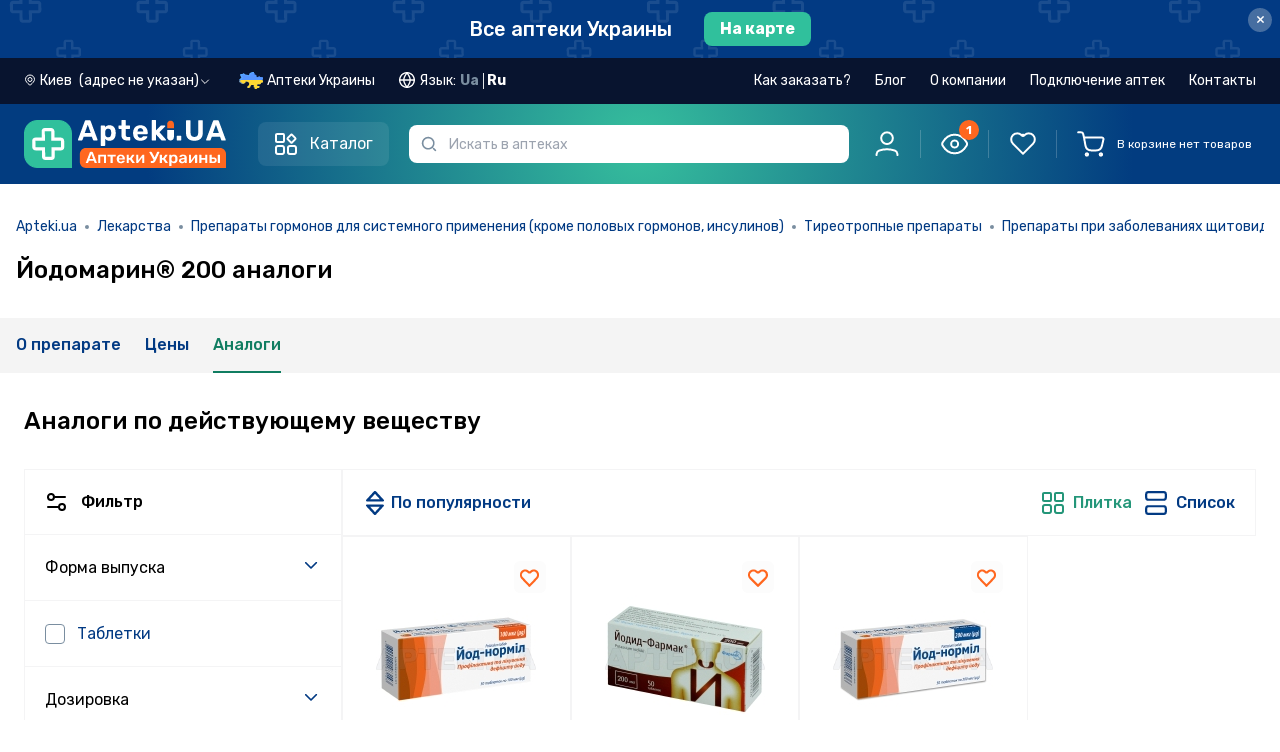

--- FILE ---
content_type: text/html; charset=utf-8
request_url: https://apteki.ua/ru/product-166731/47446/analogs
body_size: 43580
content:
<!doctype html>
<html data-n-head-ssr lang="ru" data-n-head="%7B%22lang%22:%7B%22ssr%22:%22ru%22%7D%7D">
  <head >
    <title>Йодомарин® 200 аналоги - купить в аптеке по низкой цене | Apteki.ua</title><meta data-n-head="ssr" charset="utf-8"><meta data-n-head="ssr" name="viewport" content="width=device-width, user-scalable=no, initial-scale=1.0, maximum-scale=1.0, minimum-scale=1.0, viewport-fit=cover"><meta data-n-head="ssr" name="facebook-domain-verification" content="ei6lp9459lnuzf8skb5tybjjud2z7d"><meta data-n-head="ssr" name="format-detection" content="telephone=no"><meta data-n-head="ssr" name="apple-mobile-web-app-capable" content="yes"><meta data-n-head="ssr" name="apple-mobile-web-app-status-bar-style" content="black"><meta data-n-head="ssr" name="color-scheme" content="light dark"><meta data-n-head="ssr" data-hid="description" name="description" content="Йодомарин® 200 аналоги ➡️️ Купить в аптеке по низкой цене. Экономьте до 30% на заказе через Apteki.ua"><meta data-n-head="ssr" data-hid="og:type" property="og:type" content="website"><meta data-n-head="ssr" data-hid="og:title" property="og:title" content="Йодомарин® 200 аналоги - купить в аптеке по низкой цене | Apteki.ua"><meta data-n-head="ssr" data-hid="og:description" property="og:description" content="Йодомарин® 200 аналоги ➡️️ Купить в аптеке по низкой цене. Экономьте до 30% на заказе через Apteki.ua"><meta data-n-head="ssr" data-hid="og:url" property="og:url" content="https://apteki.ua/ru/product-166731/47446/analogs"><meta data-n-head="ssr" data-hid="og:image" property="og:image" content="https://vault.apteki.ua/one/files/4f6a338041deaafd36c90a4b09c4ffd7/47446/47446_0.jpg"><meta data-n-head="ssr" data-hid="robots" name="robots" content="noindex,follow"><link data-n-head="ssr" rel="apple-touch-icon-precomposed" href="/apple-icon-precomposed.png"><link data-n-head="ssr" rel="apple-touch-icon" href="/apple-icon.png"><link data-n-head="ssr" rel="apple-touch-icon" sizes="60x60" href="/apple-icon-60x60.png"><link data-n-head="ssr" rel="apple-touch-icon" sizes="76x76" href="/apple-icon-76x76.png"><link data-n-head="ssr" rel="apple-touch-icon" sizes="120x120" href="/apple-icon-120x120.png"><link data-n-head="ssr" rel="apple-touch-icon" sizes="152x152" href="/apple-icon-152x152.png"><link data-n-head="ssr" rel="icon" type="image/png" sizes="32x32" href="/favicon-32x32.png"><link data-n-head="ssr" rel="icon" type="image/png" sizes="16x16" href="/favicon-16x16.png"><link data-n-head="ssr" rel="stylesheet" href="https://fonts.googleapis.com/css2?family=Rubik:ital,wght@0,300;0,400;0,500;0,600;0,700;0,800;0,900;1,300;1,400;1,500;1,600;1,700;1,800;1,900&amp;display=swap"><link data-n-head="ssr" rel="stylesheet" href="https://fonts.googleapis.com/css2?family=Roboto+Condensed:ital,wght@0,300;0,400;0,700;1,300;1,400;1,700&amp;display=swap"><link data-n-head="ssr" data-hid="canonical" rel="canonical" href="https://apteki.ua/ru/product-166731/47446/analogs"><link data-n-head="ssr" data-hid="alternate-uk" rel="alternate" hreflang="uk" href="https://apteki.ua/uk/product-166731/47446/analogs"><link data-n-head="ssr" data-hid="alternate-ru" rel="alternate" hreflang="ru" href="https://apteki.ua/ru/product-166731/47446/analogs"><script data-n-head="nuxt-jsonld" data-hid="nuxt-jsonld--20308cbd" type="application/ld+json">{"@context":"https://schema.org/","@type":"BreadcrumbList","itemListElement":[{"@type":"ListItem","position":1,"name":"Apteki.ua","item":"https://apteki.ua/"},{"@type":"ListItem","position":2,"name":"Лекарства","item":"/ru/katalog-ufc"},{"@type":"ListItem","position":3,"name":"Препараты гормонов для системного применения (кроме половых гормонов, инсулинов)","item":"/ru/kategoriya-ufc/001f000f"},{"@type":"ListItem","position":4,"name":"Тиреотропные препараты","item":"/ru/kategoriya-ufc/001f000f0002"},{"@type":"ListItem","position":5,"name":"Препараты при заболеваниях щитовидной железы (препараты йода)","item":"/ru/kategoriya-ufc/001f000f00020002"},{"@type":"ListItem","position":6,"name":"Йодомарин® 200 таблетки 200 мкг, №50","item":""}]}</script><link rel="preload" href="/_nuxt/954c96d.js" as="script"><link rel="preload" href="/_nuxt/1ad9c47.js" as="script"><link rel="preload" href="/_nuxt/css/04bfadb.css" as="style"><link rel="preload" href="/_nuxt/81618ad.js" as="script"><link rel="preload" href="/_nuxt/css/c72d683.css" as="style"><link rel="preload" href="/_nuxt/2b39205.js" as="script"><link rel="preload" href="/_nuxt/css/13ef225.css" as="style"><link rel="preload" href="/_nuxt/5b6a4e0.js" as="script"><link rel="preload" href="/_nuxt/a02a646.js" as="script"><link rel="preload" href="/_nuxt/css/b9bc72d.css" as="style"><link rel="preload" href="/_nuxt/d4cf665.js" as="script"><link rel="preload" href="/_nuxt/css/2789684.css" as="style"><link rel="preload" href="/_nuxt/fb66b4d.js" as="script"><link rel="preload" href="/_nuxt/css/97072b4.css" as="style"><link rel="preload" href="/_nuxt/39f0045.js" as="script"><link rel="stylesheet" href="/_nuxt/css/04bfadb.css"><link rel="stylesheet" href="/_nuxt/css/c72d683.css"><link rel="stylesheet" href="/_nuxt/css/13ef225.css"><link rel="stylesheet" href="/_nuxt/css/b9bc72d.css"><link rel="stylesheet" href="/_nuxt/css/2789684.css"><link rel="stylesheet" href="/_nuxt/css/97072b4.css">
  </head>
  <body class="" data-n-head="%7B%22class%22:%7B%22ssr%22:%22%22%7D%7D">
    <div data-server-rendered="true" id="__nuxt"><!----><div id="__layout"><div data-e2e="layouts.default" data-fetch-key="DefaultLayout:0" class="flex flex-col min-h-screen"><!----> <!----> <div data-e2e="ui.layout.topBanner" class="top-banner-container top-banner -order-2" data-v-defb300a><a href="/ru/karta-kiev" data-e2e="ui.layout.topBanner.cityLink" data-v-defb300a><div class="flex items-center justify-center" data-v-defb300a><span class="link-style-text" data-v-defb300a>
        Все аптеки Украины
      </span> <span class="link-style-btn" data-v-defb300a>
        На карте
      </span></div></a> <button type="button" data-e2e="ui.layout.btnClose" class="top-banner-btn-close close" data-v-defb300a>
    ×
  </button></div> <!----> <div data-e2e="components.header" class="flex flex-col sticky w-full top-0 z-[51] sticky-head" data-v-23ac5b67><!----> <header class="transition w-full z-30 lg:header-dark px-[15px] md:px-6 2xl:px-12 order-1 lg:order-2 header-gradient py-5 md:py-6 lg:py-4" data-v-23ac5b67><div class="order-1 relative container" data-v-23ac5b67><div class="flex flex-row justify-between content-center w-full" data-v-23ac5b67><div class="flex w-full flex-wrap items-center justify-between lg:justify-start lg:flex-nowrap" data-v-23ac5b67><div class="flex justify-between flex-shrink-0 w-full lg:w-auto" data-v-23ac5b67><div id="g_logo" class="mr-2 lg:mr-8 flex lg:flex-shrink-0" data-v-23ac5b67><div class="g_head_content d-flex justify-content-lg-start align-items-center" data-v-23ac5b67><a href="/ru" data-e2e="components.header.logoLink" class="seo-link-inactive g_head_logo mr-sm-4 mr-xs-2 nuxt-link-active" data-v-23ac5b67><picture data-v-23ac5b67><source srcset="/_nuxt/img/logo-mobile.5c23f77.svg" media="(max-width: 1023px)" data-v-23ac5b67> <img src="/_nuxt/img/logo-apteki-ru.92df123.svg" alt="Аптека рядом – аптеки рядом с вами" title="Аптека рядом – аптеки рядом с вами" class="lg:tablet-main-logo xl:desktop-main-logo h-[32px] w-[32px]" data-v-23ac5b67></picture></a></div></div> <div class="relative lg:z-10 w-full lg:hidden text-xs" data-v-23ac5b67><div class="mobile-input-search-wrapper border border-2 px-8 h-[32px] 2xl:h-11 rounded-md" data-v-23ac5b67><input placeholder="Искать в аптеках" type="search" autocomplete="off" maxlength="100" disabled="disabled" data-e2e="components.header.inputSearch" class="w-full h-full focus:outline-none bg-transparent pointer-events-none" data-v-23ac5b67></div> <span class="w-8 left-0 fill-slate-light h-full absolute top-0 flex items-center justify-center" data-v-23ac5b67><svg viewBox="0 0 16 16" xmlns="http://www.w3.org/2000/svg" class="w-3 h-3" data-v-23ac5b67><path fill-rule="evenodd" clip-rule="evenodd" d="M11.6106 11.8391C10.4627 12.9308 8.90998 13.6008 7.20078 13.6008C3.66616 13.6008 0.800781 10.7354 0.800781 7.20078C0.800781 3.66616 3.66616 0.800781 7.20078 0.800781C10.7354 0.800781 13.6008 3.66616 13.6008 7.20078C13.6008 8.90998 12.9308 10.4627 11.8391 11.6106C12.5201 11.6668 13.1625 11.9625 13.6493 12.4493L14.9826 13.7826C15.1223 13.9223 15.2008 14.1117 15.2008 14.3093V14.3522C15.2008 14.3973 15.2008 14.4198 15.1999 14.4389C15.1802 14.8508 14.8508 15.1802 14.4389 15.1999C14.4198 15.2008 14.3973 15.2008 14.3522 15.2008H14.3093C14.1117 15.2008 13.9223 15.1223 13.7826 14.9826L12.4493 13.6493C11.9625 13.1625 11.6668 12.5201 11.6106 11.8391ZM12.0008 7.20078C12.0008 9.85174 9.85174 12.0008 7.20078 12.0008C4.54981 12.0008 2.40078 9.85174 2.40078 7.20078C2.40078 4.54981 4.54981 2.40078 7.20078 2.40078C9.85174 2.40078 12.0008 4.54981 12.0008 7.20078Z"></path></svg></span></div></div> <button data-e2e="components.header.catalogMenuBtn" class="catalog-btn header-catalog-btn" data-v-23ac5b67><svg width="24" height="24" viewBox="0 0 24 24" fill="none" xmlns="http://www.w3.org/2000/svg" class="header-catalog-icon inline-block mr-3" data-v-23ac5b67><path d="M2 3C2 2.44772 2.44772 2 3 2H9C9.55228 2 10 2.44772 10 3V9C10 9.55228 9.55228 10 9 10H3C2.44772 10 2 9.55229 2 9V3Z" stroke-width="2" stroke="currentColor"></path> <path d="M2 16C2 14.8954 2.89543 14 4 14H8C9.10457 14 10 14.8954 10 16V20C10 21.1046 9.10457 22 8 22H4C2.89543 22 2 21.1046 2 20V16Z" stroke-width="2" stroke="currentColor"></path> <path d="M13.7854 7.36922C13.3949 6.97869 13.3949 6.34553 13.7854 5.955L16.7948 2.94554C17.1854 2.55501 17.8185 2.55501 18.2091 2.94554L21.2185 5.955C21.609 6.34553 21.609 6.97869 21.2185 7.36922L18.2091 10.3787C17.8185 10.7692 17.1854 10.7692 16.7948 10.3787L13.7854 7.36922Z" stroke-width="2" stroke="currentColor"></path> <path d="M14 16C14 14.8954 14.8954 14 16 14H20C21.1046 14 22 14.8954 22 16V20C22 21.1046 21.1046 22 20 22H16C14.8954 22 14 21.1046 14 20V16Z" stroke-width="2" stroke="currentColor"></path></svg> <span class="header-catalog-text" data-v-23ac5b67>Каталог</span></button> <div data-e2e="components.catalogMenu.catalogMenu" class="catalog-wrapper" style="display:none;" data-v-23ac5b67><ul class="catalog-menu"><li data-e2e="components.catalogMenu.catalogMenuList.ufc" class="catalog-menu-list" data-v-1ca2adf0><a href="/ru/katalog-ufc" title="Лекарства" class="catalog-list-link group" data-v-1ca2adf0><svg width="24" height="24" viewBox="0 0 24 24" fill="none" xmlns="http://www.w3.org/2000/svg" class="catalog-list-image stroke-0 group-hover:brightness-0" data-v-1ca2adf0><g clip-path="url(#clip0_6560_29513)"><path d="M5.89062 5.90625C5.63188 5.90625 5.42188 6.11625 5.42188 6.375C5.42188 6.63375 5.63188 6.84375 5.89062 6.84375C6.14938 6.84375 6.35938 6.63375 6.35938 6.375C6.35938 6.11625 6.14938 5.90625 5.89062 5.90625Z" fill="#023A83"></path> <path d="M10.1091 14.6718H8.70298V13.2656C8.70298 13.0068 8.49308 12.7969 8.23423 12.7969C7.97539 12.7969 7.76553 13.0068 7.76553 13.2656V14.6718H6.35938C6.10053 14.6718 5.89062 14.8817 5.89062 15.1405C5.89062 15.3993 6.10053 15.6092 6.35938 15.6092H7.76553V17.0154C7.76553 17.2742 7.97544 17.4841 8.23423 17.4841C8.49303 17.4841 8.70298 17.2742 8.70298 17.0154V15.6092H10.1091C10.368 15.6092 10.5779 15.3993 10.5779 15.1405C10.5779 14.8816 10.368 14.6718 10.1091 14.6718Z" fill="#023A83"></path> <path d="M22.7599 15.093C21.7237 13.2983 19.4326 12.6841 17.6376 13.7205L15.7337 14.8198V10.7493C15.7337 10.2461 15.5673 9.74677 15.265 9.34317L12.9214 6.21844V4.88784C13.4669 4.69434 13.8588 4.17338 13.8588 3.56227V1.40616C13.8587 0.630797 13.2279 0 12.4526 0H4.01548C3.24012 0 2.60928 0.630797 2.60928 1.40616V3.56231C2.60928 4.17333 3.0012 4.69439 3.54673 4.88789V6.21848L1.20294 9.34341C0.900781 9.74681 0.734375 10.2461 0.734375 10.7493V19.8271C0.734375 21.1194 1.78573 22.1707 3.07798 22.1707H10.6109C11.6619 23.9325 13.9281 24.522 15.7045 23.4963L21.3875 20.2152C23.1666 19.1878 23.8012 16.8975 22.7599 15.093ZM3.54673 1.40616C3.54673 1.14769 3.75702 0.937406 4.01544 0.937406H12.4525C12.711 0.937406 12.9213 1.14769 12.9213 1.40616V3.56231C12.9213 3.82078 12.711 4.03102 12.4525 4.03102H4.01548C3.75702 4.03102 3.54678 3.82073 3.54678 3.56231V1.40616H3.54673ZM1.95312 9.90558L4.39044 6.65592C4.45128 6.57483 4.48419 6.47611 4.48419 6.37467V4.96852H11.9838V5.90597H7.7653C7.50645 5.90597 7.29655 6.11588 7.29655 6.37472C7.29655 6.63356 7.50645 6.84347 7.7653 6.84347H12.2182L14.5147 9.90544C14.6648 10.1058 14.7581 10.3456 14.7862 10.5933H1.68181C1.70994 10.3455 1.80317 10.1058 1.95312 9.90558ZM3.07803 21.2333C2.30267 21.2333 1.67188 20.6025 1.67188 19.8271V19.3538H10.1879C10.0393 19.9615 10.0402 20.6106 10.2104 21.2333H3.07803V21.2333ZM10.5555 18.4209H1.67183V11.5306H14.7962V15.3609L11.9547 17.0017C11.3622 17.3439 10.8833 17.8311 10.5555 18.4209ZM15.2359 22.6845C13.8907 23.4612 12.1718 23.0018 11.3945 21.6557C10.6135 20.2966 11.0868 18.5855 12.4235 17.8134L14.9677 16.3445L17.7801 21.2155L15.2359 22.6845ZM20.9187 19.4034L18.592 20.7468L15.7796 15.8757L18.1063 14.5324C19.4524 13.7553 21.1707 14.2155 21.948 15.5617C22.7287 16.9146 22.2539 18.6323 20.9187 19.4034Z" fill="#023A83"></path></g> <defs><clipPath id="clip0_6560_29513"><rect width="24" height="24" fill="white"></rect></clipPath></defs></svg>
    Лекарства
    <svg viewBox="0 0 20 20" fill="none" xmlns="http://www.w3.org/2000/svg" class="ml-auto stroke-1 w-5 h-5" data-v-1ca2adf0><path d="M6.69922 15.834L12.5019 10.0313L6.69922 4.2287" stroke stroke-width="1.5" stroke-linecap="round" stroke-linejoin="round"></path></svg></a> <!----></li><li data-e2e="components.catalogMenu.catalogMenuList.fsc" class="catalog-menu-list" data-v-1ca2adf0><a href="/ru/katalog-fsc" title="Диетические добавки" class="catalog-list-link group" data-v-1ca2adf0><svg width="24" height="24" viewBox="0 0 24 24" fill="none" xmlns="http://www.w3.org/2000/svg" class="catalog-list-image stroke-0 group-hover:brightness-0" data-v-1ca2adf0><g clip-path="url(#clip0_6560_29618)"><path d="M22.2123 3.93602C21.3279 3.05171 20.2123 2.46661 18.986 2.24406C17.7885 2.02671 16.5675 2.16689 15.4549 2.64941C15.2173 2.75241 15.1083 3.0285 15.2113 3.26606C15.3143 3.50362 15.5905 3.61262 15.8279 3.50966C17.7905 2.65855 20.0363 3.08612 21.5493 4.59913C22.5269 5.57673 23.0652 6.87651 23.0652 8.25899C23.0652 9.64152 22.5268 10.9413 21.5493 11.9189L18.1406 15.3276L10.8208 8.00775L12.7376 6.09089C12.9207 5.90782 12.9207 5.61095 12.7376 5.42783C12.5545 5.24475 12.2577 5.24475 12.0745 5.42783L6.08606 11.4164C5.01863 12.4838 4.39129 13.9001 4.30592 15.3899C3.15607 14.7808 1.79707 14.6109 0.507843 14.9552C0.345722 14.9985 0.219138 15.1251 0.175818 15.2872C-0.303606 17.0827 0.213981 19.0134 1.52656 20.326C2.51551 21.315 3.85528 21.8526 5.22374 21.8526C5.67162 21.8526 6.12263 21.795 6.56539 21.6768C6.5668 21.6764 6.56806 21.6758 6.56942 21.6754C6.58157 21.6721 6.59352 21.6681 6.60538 21.6637C6.61724 21.6681 6.6292 21.6721 6.64134 21.6754C6.6427 21.6758 6.64401 21.6764 6.64537 21.6768C7.08823 21.795 7.53901 21.8526 7.98702 21.8526C8.37929 21.8526 8.76921 21.8082 9.14925 21.7218C9.57236 21.8107 9.9974 21.8547 10.4189 21.8547C12.0213 21.8547 13.5689 21.2252 14.7319 20.0623L22.2123 12.582C24.596 10.1983 24.596 6.31973 22.2123 3.93602ZM5.22257 20.9151C4.09996 20.9151 3.00075 20.4741 2.18967 19.663C1.17831 18.6517 0.742398 17.1927 1.01919 15.7985C2.41344 15.5218 3.87235 15.9576 4.8837 16.969C5.75324 17.8385 6.19689 19.039 6.12844 20.2447L4.38431 18.5006C4.20123 18.3175 3.90437 18.3175 3.72124 18.5006C3.53816 18.6836 3.53816 18.9805 3.72124 19.1636L5.46524 20.9076C5.38427 20.9121 5.30335 20.9151 5.22257 20.9151ZM7.74548 20.9078L9.48966 19.1636C9.67274 18.9805 9.67274 18.6836 9.48966 18.5005C9.30659 18.3174 9.00972 18.3174 8.8266 18.5005L7.08246 20.2446C7.01401 19.039 7.45767 17.8385 8.3272 16.9689C9.33851 15.9576 10.7974 15.5217 12.1917 15.7985C12.4685 17.1926 12.0325 18.6516 11.0212 19.663C10.1516 20.5326 8.95121 20.9763 7.74548 20.9078ZM14.0689 19.3993C13.2334 20.2348 12.1633 20.7445 11.0293 20.8799C11.2606 20.7149 11.48 20.5303 11.6842 20.326C12.9969 19.0134 13.5144 17.0826 13.035 15.2872C12.9917 15.1251 12.8651 14.9985 12.703 14.9552C10.9075 14.4758 8.97676 14.9933 7.66414 16.3059C7.2157 16.7544 6.86019 17.2751 6.60538 17.8378C6.35057 17.275 5.99511 16.7544 5.54663 16.3059C5.44836 16.2077 5.34625 16.1144 5.24132 16.0251C5.16064 14.5553 5.70729 13.1211 6.74903 12.0794L10.1577 8.67076L17.4775 15.9906L14.0689 19.3993Z" fill="#023A83"></path> <path d="M13.8985 4.73649C14.0218 4.73649 14.1428 4.68632 14.23 4.59912C14.3176 4.51192 14.3673 4.39096 14.3673 4.26766C14.3673 4.14435 14.3176 4.0234 14.23 3.93619C14.1428 3.84899 14.0218 3.79883 13.8985 3.79883C13.7752 3.79883 13.6543 3.84899 13.5671 3.93619C13.4799 4.0234 13.4297 4.14435 13.4297 4.26766C13.4297 4.39096 13.4799 4.51192 13.5671 4.59912C13.6543 4.68632 13.7752 4.73649 13.8985 4.73649Z" fill="#023A83"></path></g> <defs><clipPath id="clip0_6560_29618"><rect width="24" height="24" fill="white"></rect></clipPath></defs></svg>
    Диетические добавки
    <svg viewBox="0 0 20 20" fill="none" xmlns="http://www.w3.org/2000/svg" class="ml-auto stroke-1 w-5 h-5" data-v-1ca2adf0><path d="M6.69922 15.834L12.5019 10.0313L6.69922 4.2287" stroke stroke-width="1.5" stroke-linecap="round" stroke-linejoin="round"></path></svg></a> <!----></li><li data-e2e="components.catalogMenu.catalogMenuList.csc" class="catalog-menu-list" data-v-1ca2adf0><a href="/ru/katalog-csc" title="Косметические средства" class="catalog-list-link group" data-v-1ca2adf0><svg width="24" height="24" viewBox="0 0 24 24" fill="none" xmlns="http://www.w3.org/2000/svg" class="catalog-list-image stroke-0 group-hover:brightness-0" data-v-1ca2adf0><path d="M5.91797 4.64062C5.72381 4.64062 5.56641 4.79798 5.56641 4.99219V5.0227C5.56641 5.21691 5.72381 5.37427 5.91797 5.37427C6.11213 5.37427 6.26953 5.21691 6.26953 5.0227V4.99219C6.26953 4.79803 6.11213 4.64062 5.91797 4.64062Z" fill="#023A83"></path> <path d="M21.3743 1.53844L20.0939 0.799734C19.187 0.276516 18.1542 0 17.1072 0H12.9293C12.6681 0 12.4555 0.212531 12.4555 0.473766V2.06288C12.4555 2.32416 12.6681 2.53669 12.9293 2.53669H13.7798V4.23759H13.0777C12.7347 4.23759 12.4555 4.51673 12.4555 4.85981V5.75536H12.3817C11.0986 5.75536 10.0547 6.79927 10.0547 8.08242V15.7179C10.0547 15.9121 10.2121 16.0695 10.4062 16.0695C10.6004 16.0695 10.7578 15.9121 10.7578 15.7179V8.08252C10.7578 7.18706 11.4863 6.45858 12.3817 6.45858H12.8071H17.9412H18.3665C19.262 6.45858 19.9905 7.18706 19.9905 8.08252V22.359C19.9905 22.8762 19.5698 23.2969 19.0526 23.2969H16.3124C16.1182 23.2969 15.9608 23.4542 15.9608 23.6484C15.9608 23.8426 16.1182 24 16.3124 24H19.0526C19.9575 24 20.6936 23.2639 20.6936 22.359V8.08252C20.6936 6.79936 19.6497 5.75545 18.3665 5.75545H18.2927V4.85991C18.2927 4.51683 18.0136 4.23769 17.6705 4.23769H16.9685V2.53673H21.107C21.3525 2.53673 21.5602 2.37741 21.6237 2.14022C21.6872 1.90303 21.587 1.6612 21.3743 1.53844ZM17.5896 4.94077V5.75545H13.1587V4.94077H14.1314H16.6169H17.5896ZM14.4829 4.23764V2.53673H16.2653V4.23764H14.4829ZM16.6169 1.83361H14.1314H13.1587V0.703125H17.1072C18.031 0.703125 18.9423 0.947156 19.7424 1.40878L20.4788 1.83361H16.6169Z" fill="#023A83"></path> <path d="M15.3735 10.9004C13.8709 10.9004 12.6484 12.1228 12.6484 13.6255V15.7187C12.6484 15.9129 12.8058 16.0702 13 16.0702C13.1942 16.0702 13.3516 15.9129 13.3516 15.7187V13.6255C13.3516 12.5106 14.2586 11.6035 15.3735 11.6035C16.4884 11.6035 17.3954 12.5106 17.3954 13.6255V16.1314C17.3954 16.8431 17.0143 17.5105 16.4009 17.8732C16.2338 17.972 16.1784 18.1877 16.2772 18.3548C16.3428 18.4657 16.4599 18.5275 16.5801 18.5275C16.6409 18.5275 16.7026 18.5117 16.7587 18.4785C17.5851 17.9898 18.0985 17.0905 18.0985 16.1314V13.6255C18.0985 12.1228 16.8761 10.9004 15.3735 10.9004Z" fill="#023A83"></path> <path d="M13.2595 16.6953H9.47611V16.1427C9.47611 16.142 9.4762 16.1412 9.4762 16.1405V12.0355C9.4762 12.0348 9.47611 12.034 9.47611 12.0333V9.27314C9.47611 8.59922 8.97905 8.0392 8.33227 7.94048V7.35352C8.33227 7.02984 8.06897 6.76655 7.7453 6.76655H7.61709V4.05066C7.61709 3.64256 7.28508 3.31055 6.87694 3.31055H4.95478C4.54669 3.31055 4.21467 3.64256 4.21467 4.05066V6.7665H4.08647C3.7628 6.7665 3.4995 7.0298 3.4995 7.35347V7.94095C2.92228 8.03025 2.45241 8.49155 2.36864 9.08367C2.34145 9.27595 2.47523 9.4538 2.66752 9.48103C2.85989 9.50859 3.03764 9.37444 3.06488 9.1822C3.10955 8.86631 3.38409 8.62814 3.7035 8.62814H3.85022C3.85055 8.62814 3.85083 8.62819 3.85111 8.62819H7.98075C7.98108 8.62819 7.98136 8.62814 7.98164 8.62814H8.12803C8.48367 8.62814 8.77303 8.9175 8.77303 9.27314V11.684H3.05859V10.4607C3.05859 10.2665 2.90119 10.1091 2.70703 10.1091C2.51287 10.1091 2.35547 10.2665 2.35547 10.4607V12.0355V16.1405V22.6517C2.35547 23.3951 2.9602 23.9999 3.70359 23.9999H3.83864C4.0328 23.9999 4.1902 23.8425 4.1902 23.6483C4.1902 23.4541 4.0328 23.2967 3.83864 23.2967H3.70359C3.34795 23.2967 3.05859 23.0074 3.05859 22.6517V16.492H8.77294V16.6953H6.93661C5.5777 16.6953 4.4722 17.8009 4.4722 19.1597V19.6915V22.6457C4.4722 23.3924 5.07966 23.9999 5.82633 23.9999H14.3697C15.1164 23.9999 15.7238 23.3924 15.7238 22.6457V19.6915V19.1597C15.7239 17.8009 14.6184 16.6953 13.2595 16.6953ZM4.91775 4.05066C4.91775 4.03022 4.93434 4.01367 4.95473 4.01367H6.87689C6.89733 4.01367 6.91392 4.03027 6.91392 4.05066V6.7665H4.91775V4.05066ZM7.62909 7.92502H4.20258V7.46962H4.56619H7.26548H7.62909V7.92502ZM3.05859 15.7889V12.3871H8.77294V15.7889H3.05859ZM5.17537 19.1597C5.17537 18.1885 5.9655 17.3985 6.93666 17.3985H13.2595C14.2307 17.3985 15.0208 18.1885 15.0208 19.1597V19.3399H5.17537V19.1597ZM15.0208 22.6457C15.0208 23.0047 14.7287 23.2967 14.3698 23.2967H5.82638C5.46741 23.2967 5.17537 23.0047 5.17537 22.6457V20.043H15.0208V22.6457Z" fill="#023A83"></path></svg>
    Косметические средства
    <svg viewBox="0 0 20 20" fill="none" xmlns="http://www.w3.org/2000/svg" class="ml-auto stroke-1 w-5 h-5" data-v-1ca2adf0><path d="M6.69922 15.834L12.5019 10.0313L6.69922 4.2287" stroke stroke-width="1.5" stroke-linecap="round" stroke-linejoin="round"></path></svg></a> <!----></li><li data-e2e="components.catalogMenu.catalogMenuList.cfc" class="catalog-menu-list" data-v-1ca2adf0><a href="/ru/katalog-cfc" title="Клиническое питание" class="catalog-list-link group" data-v-1ca2adf0><svg width="24" height="24" viewBox="0 0 24 24" fill="none" xmlns="http://www.w3.org/2000/svg" class="catalog-list-image stroke-0 group-hover:brightness-0" data-v-1ca2adf0><path d="M19.4318 15.2443C19.1777 15.2434 18.9268 15.1888 18.6953 15.0841C18.4639 14.9794 18.2572 14.8269 18.0889 14.6366C17.9206 14.4464 17.7944 14.2227 17.7186 13.9802C17.6429 13.7377 17.6193 13.482 17.6494 13.2297C17.6992 12.6936 18.1233 11.8766 19.067 10.4985C19.1098 10.4425 19.165 10.3971 19.2282 10.3659C19.2915 10.3346 19.361 10.3184 19.4316 10.3184C19.5021 10.3184 19.5717 10.3346 19.6349 10.3659C19.6981 10.3971 19.7533 10.4425 19.7961 10.4985C20.7399 11.8766 21.1639 12.6936 21.2137 13.2294C21.2439 13.4816 21.2203 13.7374 21.1446 13.9799C21.069 14.2223 20.9428 14.4461 20.7745 14.6364C20.6062 14.8267 20.3996 14.9792 20.1682 15.084C19.9367 15.1887 19.6858 15.2434 19.4318 15.2443ZM19.4314 11.298C19.0351 11.8934 18.4382 12.8448 18.3965 13.2989C18.375 13.4474 18.3858 13.5987 18.428 13.7427C18.4702 13.8866 18.5428 14.0198 18.641 14.1331C18.7392 14.2465 18.8607 14.3374 18.9971 14.3997C19.1335 14.462 19.2818 14.4943 19.4318 14.4943C19.5818 14.4942 19.73 14.4619 19.8664 14.3996C20.0028 14.3372 20.1242 14.2463 20.2224 14.1328C20.3205 14.0194 20.3932 13.8862 20.4353 13.7423C20.4775 13.5983 20.4881 13.447 20.4667 13.2986C20.4249 12.8449 19.8284 11.8934 19.4314 11.298L19.4314 11.298Z" fill="#023A83"></path> <path d="M17.556 3.89147H16.137C15.5404 3.89212 14.9685 4.12939 14.5467 4.5512C14.1249 4.97302 13.8876 5.54493 13.887 6.14147V20.0835C13.8866 20.4812 13.7284 20.8625 13.4472 21.1437C13.166 21.4249 12.7847 21.5831 12.387 21.5835H9.59937C9.20166 21.5831 8.82036 21.4249 8.53914 21.1437C8.25793 20.8625 8.09976 20.4812 8.09937 20.0835V18.2235H8.25318C8.45201 18.2232 8.64262 18.1441 8.78322 18.0035C8.92382 17.8629 9.00292 17.6723 9.00318 17.4735V16.6261H10.0425C10.7384 16.6252 11.4056 16.3484 11.8977 15.8563C12.3898 15.3642 12.6666 14.697 12.6675 14.0011V5.60937C12.6666 4.91344 12.3898 4.24625 11.8977 3.75415C11.4056 3.26205 10.7384 2.98522 10.0425 2.98437H9.41187V2.79687C9.41156 2.49704 9.29232 2.20958 9.08031 1.99757C8.8683 1.78556 8.58084 1.66632 8.28101 1.66602H7.16809C6.86822 1.66631 6.58072 1.78553 6.36865 1.99754C6.15657 2.20954 6.03725 2.49701 6.03687 2.79687V2.98437H5.40625C4.71032 2.98522 4.04313 3.26205 3.55103 3.75415C3.05892 4.24625 2.78209 4.91344 2.78125 5.60937V14.0011C2.78209 14.697 3.05892 15.3642 3.55102 15.8563C4.04312 16.3484 4.71032 16.6252 5.40625 16.6261H6.44592V17.4735C6.44618 17.6723 6.52528 17.863 6.66588 18.0035C6.80647 18.1441 6.99709 18.2232 7.19592 18.2235H7.34937V20.0835C7.35002 20.68 7.58728 21.252 8.0091 21.6738C8.43091 22.0956 9.00283 22.3329 9.59937 22.3335H12.387C12.9835 22.3329 13.5554 22.0956 13.9772 21.6738C14.399 21.252 14.6363 20.68 14.637 20.0835V6.14147C14.6374 5.74377 14.7955 5.36247 15.0767 5.08125C15.358 4.80003 15.7393 4.64187 16.137 4.64147H17.556C17.9537 4.64187 18.335 4.80003 18.6163 5.08125C18.8975 5.36247 19.0556 5.74377 19.056 6.14147V9.02502C19.056 9.12447 19.0955 9.21985 19.1659 9.29018C19.2362 9.36051 19.3316 9.40002 19.431 9.40002C19.5305 9.40002 19.6259 9.36051 19.6962 9.29018C19.7665 9.21985 19.806 9.12447 19.806 9.02502V6.14147C19.8054 5.54493 19.5681 4.97302 19.1463 4.5512C18.7245 4.12938 18.1526 3.89212 17.556 3.89147ZM6.78687 2.79687C6.78706 2.69586 6.82729 2.59904 6.89876 2.52765C6.97022 2.45625 7.06708 2.41611 7.16809 2.41602H8.28101C8.38197 2.41619 8.47874 2.45637 8.55013 2.52775C8.62151 2.59914 8.66169 2.69592 8.66187 2.79687V2.98437H6.78687V2.79687ZM5.40625 3.73437H10.0425C10.41 3.73483 10.7693 3.84313 11.0758 4.04584C11.3823 4.24855 11.6226 4.53676 11.7669 4.87475H3.68183C3.82611 4.53676 4.06641 4.24855 4.37294 4.04584C4.67947 3.84313 5.03876 3.73483 5.40625 3.73437ZM3.53125 14.0011V5.62475H11.9175V14.0011C11.9169 14.4982 11.7192 14.9748 11.3677 15.3263C11.0162 15.6778 10.5396 15.8755 10.0425 15.8761H5.40625C4.90915 15.8755 4.43257 15.6778 4.08107 15.3263C3.72957 14.9748 3.53183 14.4982 3.53125 14.0011V14.0011ZM7.19592 16.6261H8.25318V17.4735H7.19592V16.6261Z" fill="#023A83"></path> <path d="M7.72583 14.1871C7.42663 14.1861 7.13104 14.1217 6.85849 13.9983C6.58594 13.8749 6.34261 13.6951 6.1445 13.4709C5.94639 13.2467 5.798 12.983 5.70907 12.6974C5.62014 12.4117 5.5927 12.1104 5.62855 11.8133C5.68788 11.1725 6.2024 10.1848 7.34901 8.51049C7.39105 8.44946 7.44728 8.39955 7.51287 8.36506C7.57846 8.33058 7.65145 8.31254 7.72556 8.3125C7.79967 8.31246 7.87267 8.33043 7.9383 8.36485C8.00393 8.39928 8.06021 8.44913 8.10231 8.51012C9.24964 10.1844 9.76417 11.1721 9.82349 11.8133C9.8593 12.1104 9.83181 12.4117 9.74285 12.6974C9.65388 12.9831 9.50545 13.2467 9.30731 13.4709C9.10917 13.6951 8.86581 13.8749 8.59324 13.9983C8.32067 14.1218 8.02505 14.1861 7.72583 14.1871ZM7.72583 9.29052C7.24133 10.012 6.43091 11.2809 6.37561 11.8822C6.34825 12.0755 6.36273 12.2725 6.41805 12.4597C6.47337 12.647 6.56825 12.8201 6.69628 12.9676C6.8243 13.115 6.98249 13.2332 7.16014 13.3142C7.33779 13.3952 7.53076 13.4371 7.72601 13.4371C7.92126 13.4371 8.11424 13.3952 8.29189 13.3142C8.46954 13.2332 8.62773 13.115 8.75575 12.9676C8.88378 12.8201 8.97866 12.647 9.03398 12.4597C9.0893 12.2725 9.10377 12.0755 9.07642 11.8822C9.02112 11.2809 8.21143 10.0134 7.72583 9.29052V9.29052Z" fill="#023A83"></path> <path d="M7.7238 13.0621C7.47791 13.0623 7.24097 12.9699 7.06013 12.8033C6.87928 12.6367 6.76779 12.4081 6.74784 12.163C6.73831 12.0647 6.76801 11.9665 6.83048 11.8899C6.89296 11.8133 6.98316 11.7645 7.08145 11.754C7.17975 11.7436 7.27818 11.7724 7.35534 11.8342C7.43249 11.896 7.48213 11.9857 7.49345 12.0839C7.4935 12.1141 7.4995 12.1439 7.51112 12.1717C7.52274 12.1995 7.53974 12.2247 7.56115 12.2459C7.58256 12.2671 7.60796 12.2839 7.63587 12.2953C7.66378 12.3066 7.69366 12.3123 7.7238 12.3121C7.82325 12.3121 7.91864 12.3516 7.98896 12.4219C8.05929 12.4923 8.0988 12.5876 8.0988 12.6871C8.0988 12.7865 8.05929 12.8819 7.98896 12.9523C7.91864 13.0226 7.82325 13.0621 7.7238 13.0621Z" fill="#023A83"></path></svg>
    Клиническое питание
    <svg viewBox="0 0 20 20" fill="none" xmlns="http://www.w3.org/2000/svg" class="ml-auto stroke-1 w-5 h-5" data-v-1ca2adf0><path d="M6.69922 15.834L12.5019 10.0313L6.69922 4.2287" stroke stroke-width="1.5" stroke-linecap="round" stroke-linejoin="round"></path></svg></a> <!----></li><li data-e2e="components.catalogMenu.catalogMenuList.bfc" class="catalog-menu-list" data-v-1ca2adf0><a href="/ru/katalog-bfc" title="Детское питание" class="catalog-list-link group" data-v-1ca2adf0><svg width="24" height="24" viewBox="0 0 24 24" fill="none" xmlns="http://www.w3.org/2000/svg" class="catalog-list-image stroke-0 group-hover:brightness-0" data-v-1ca2adf0><g clip-path="url(#clip0_6560_29538)"><path d="M4.7104 9.81461C4.62322 9.72742 4.50228 9.67773 4.37895 9.67773C4.2552 9.67773 4.13469 9.72742 4.04703 9.81461C3.95984 9.90227 3.91016 10.0227 3.91016 10.1465C3.91016 10.2698 3.95984 10.3908 4.04703 10.478C4.13469 10.5652 4.2552 10.6153 4.37895 10.6153C4.50223 10.6153 4.62322 10.5652 4.7104 10.478C4.79759 10.3903 4.84775 10.2699 4.84775 10.1465C4.84775 10.0232 4.79764 9.90227 4.7104 9.81461Z" fill="#023A83"></path> <path d="M22.2681 4.7682C22.4984 4.68041 22.6972 4.60456 22.8487 4.50842C23.0192 4.40033 23.1626 4.28736 23.287 4.16291C24.2378 3.2121 24.2376 1.66466 23.2866 0.713383C22.3353 -0.237615 20.788 -0.237849 19.8371 0.713008C19.7129 0.83718 19.5999 0.980477 19.4915 1.15124C19.3955 1.30274 19.3196 1.50154 19.2318 1.73169C19.1474 1.95313 18.9525 2.46416 18.812 2.55111C18.8001 2.54713 18.7775 2.53766 18.7433 2.5154C18.0789 2.08269 16.6138 1.39321 15.4773 1.61254L15.1006 1.23585C14.7702 0.905383 14.3308 0.723415 13.8635 0.723415C13.3961 0.723415 12.9568 0.905383 12.6263 1.23585C12.2958 1.56632 12.1138 2.00568 12.1138 2.47302C12.1138 2.71133 12.1614 2.94224 12.2516 3.15529C11.3599 3.10054 10.4498 3.41235 9.76989 4.09217L5.13204 8.73002C4.94899 8.91307 4.94899 9.20993 5.13204 9.39302C5.31509 9.57607 5.61195 9.57607 5.79504 9.39302L8.4266 6.76147L10.0944 8.42918C10.1859 8.52073 10.3059 8.56648 10.4259 8.56648C10.5459 8.56648 10.6659 8.52068 10.7574 8.42918C10.9404 8.24613 10.9404 7.94928 10.7574 7.76623L9.08964 6.09851L10.4329 4.75522C10.8655 4.3227 11.4405 4.08453 12.0521 4.08453C12.6637 4.08453 13.2387 4.3227 13.6713 4.75522L19.2446 10.3286C19.6771 10.7611 19.9153 11.3361 19.9153 11.9478C19.9153 12.5594 19.6771 13.1344 19.2446 13.5669L10.188 22.6237C9.60255 23.2092 8.64986 23.2093 8.0643 22.6237L1.37628 15.9357C0.790768 15.3502 0.790768 14.3975 1.37628 13.812L3.53323 11.6551C3.71628 11.472 3.71628 11.1752 3.53323 10.9921C3.35018 10.809 3.05333 10.809 2.87023 10.9921L0.713284 13.149C-0.237761 14.1001 -0.237761 15.6476 0.713284 16.5987L7.40135 23.2867C7.8769 23.7622 8.5015 24 9.12616 24C9.75081 24 10.3755 23.7622 10.851 23.2867L19.9077 14.23C20.5875 13.5502 20.8994 12.64 20.8446 11.7483C21.0576 11.8385 21.2886 11.8861 21.5269 11.8861C21.9942 11.8861 22.4336 11.7041 22.7641 11.3736C23.4462 10.6915 23.4462 9.58146 22.7641 8.89934L22.3874 8.52265C22.6067 7.38617 21.9172 5.92114 21.4845 5.25664C21.4623 5.22247 21.4528 5.19992 21.4488 5.18802C21.5358 5.04748 22.0467 4.85267 22.2681 4.7682ZM21.5331 8.99431C21.5332 8.99445 21.5334 8.99459 21.5336 8.99473L22.1011 9.56224C22.4177 9.87893 22.4177 10.3941 22.101 10.7107C21.9477 10.864 21.7438 10.9485 21.5269 10.9485C21.31 10.9485 21.1061 10.864 20.9527 10.7106L13.2894 3.04729C13.136 2.89396 13.0516 2.69 13.0516 2.47311C13.0516 2.25622 13.136 2.05227 13.2894 1.89894C13.4477 1.74065 13.6557 1.66152 13.8636 1.66152C14.0716 1.66152 14.2795 1.74065 14.4378 1.89894L15.0056 2.46674C15.0056 2.46679 15.0057 2.46688 15.0058 2.46693L21.5331 8.99431ZM20.6988 5.76828C21.0407 6.29333 21.3337 6.98154 21.4454 7.58065L16.4193 2.55463C17.0184 2.66624 17.7067 2.95925 18.2317 3.30121C18.5933 3.53657 18.9 3.51078 19.0936 3.44783C19.6499 3.2668 19.9038 2.6009 20.1078 2.06587C20.1687 1.90616 20.2378 1.72504 20.2831 1.65355C20.3541 1.5418 20.425 1.45105 20.5 1.37605C21.0853 0.790821 22.0379 0.790961 22.6235 1.37643C23.209 1.96208 23.2092 2.91468 22.624 3.5C22.5489 3.57505 22.4582 3.64592 22.3466 3.71666C22.2748 3.76217 22.0937 3.83122 21.9339 3.89216C21.3989 4.09621 20.7331 4.35017 20.5521 4.90634C20.4892 5.10003 20.4635 5.40678 20.6988 5.76828Z" fill="#023A83"></path> <path d="M17.5285 12.9983L15.5737 11.0435C15.3907 10.8605 15.0938 10.8605 14.9107 11.0435C14.7277 11.2266 14.7277 11.5234 14.9107 11.7065L16.8655 13.6613C16.957 13.7528 17.077 13.7986 17.197 13.7986C17.317 13.7986 17.437 13.7528 17.5285 13.6613C17.7115 13.4782 17.7115 13.1814 17.5285 12.9983Z" fill="#023A83"></path> <path d="M15.2979 15.2288L13.3432 13.274C13.1602 13.0909 12.8633 13.0909 12.6803 13.274C12.4972 13.4571 12.4972 13.7539 12.6803 13.937L14.635 15.8918C14.7265 15.9833 14.8465 16.0291 14.9665 16.0291C15.0865 16.0291 15.2065 15.9833 15.298 15.8918C15.481 15.7087 15.481 15.4119 15.2979 15.2288Z" fill="#023A83"></path> <path d="M13.0714 17.4572L11.1166 15.5025C10.9336 15.3195 10.6367 15.3195 10.4537 15.5025C10.2706 15.6856 10.2706 15.9824 10.4537 16.1655L12.4084 18.1202C12.5 18.2118 12.6199 18.2575 12.7399 18.2575C12.8599 18.2575 12.9799 18.2118 13.0714 18.1202C13.2545 17.9372 13.2545 17.6404 13.0714 17.4572Z" fill="#023A83"></path> <path d="M10.8409 19.6877L8.88617 17.733C8.70313 17.5499 8.40627 17.5499 8.22322 17.733C8.04018 17.916 8.04018 18.2129 8.22322 18.396L10.178 20.3507C10.2695 20.4423 10.3895 20.488 10.5095 20.488C10.6295 20.488 10.7495 20.4423 10.841 20.3507C11.024 20.1677 11.024 19.8709 10.8409 19.6877Z" fill="#023A83"></path> <path d="M12.3315 9.34C12.2443 9.25281 12.1234 9.20312 12 9.20312C11.8768 9.20312 11.7558 9.25281 11.6686 9.34C11.5809 9.42719 11.5312 9.54812 11.5312 9.67192C11.5312 9.7952 11.5809 9.91619 11.6686 10.0034C11.7558 10.0906 11.8767 10.1407 12 10.1407C12.1233 10.1407 12.2444 10.0906 12.3315 10.0034C12.4187 9.91619 12.4688 9.79525 12.4688 9.67192C12.4688 9.54817 12.4187 9.42766 12.3315 9.34Z" fill="#023A83"></path></g> <defs><clipPath id="clip0_6560_29538"><rect width="24" height="24" fill="white"></rect></clipPath></defs></svg>
    Детское питание
    <svg viewBox="0 0 20 20" fill="none" xmlns="http://www.w3.org/2000/svg" class="ml-auto stroke-1 w-5 h-5" data-v-1ca2adf0><path d="M6.69922 15.834L12.5019 10.0313L6.69922 4.2287" stroke stroke-width="1.5" stroke-linecap="round" stroke-linejoin="round"></path></svg></a> <!----></li><li data-e2e="components.catalogMenu.catalogMenuList.mpc" class="catalog-menu-list" data-v-1ca2adf0><a href="/ru/katalog-mpc" title="Медицинские изделия" class="catalog-list-link group" data-v-1ca2adf0><svg width="24" height="24" viewBox="0 0 24 24" fill="none" xmlns="http://www.w3.org/2000/svg" class="catalog-list-image stroke-0 group-hover:brightness-0" data-v-1ca2adf0><g clip-path="url(#clip0_6560_29603)"><path d="M20.5699 15.4976C19.7196 15.4976 19.0278 16.1901 19.0278 17.0411C19.0278 17.8923 19.7196 18.5847 20.5699 18.5847C21.4202 18.5847 22.112 17.8923 22.112 17.0411C22.112 16.1901 21.4202 15.4976 20.5699 15.4976ZM20.5699 17.9361C20.0769 17.9361 19.6758 17.5346 19.6758 17.0411C19.6758 16.5477 20.0769 16.1463 20.5699 16.1463C21.0629 16.1463 21.464 16.5477 21.464 17.0411C21.464 17.5346 21.0629 17.9361 20.5699 17.9361ZM20.5699 13.596C18.7815 13.596 17.3085 14.9688 17.1445 16.7169H14.1044C12.6648 16.7169 11.4935 17.8892 11.4935 19.3301V19.7276L11.47 20.9895V21.3869C11.47 22.4701 10.5897 23.3514 9.50743 23.3514C8.42518 23.3514 7.54472 22.4702 7.54472 21.3869V15.0841H9.17382C10.3874 15.0841 11.5572 14.6449 12.4681 13.8474C13.3765 13.0519 13.9657 11.9486 14.1271 10.7407L14.4249 8.50027C14.4668 8.1788 14.3811 7.86005 14.1836 7.60298C14.0542 7.4347 13.8847 7.31095 13.6945 7.23038L14.2628 2.95444C14.3344 2.44158 14.1916 1.96172 13.8496 1.56689C13.5098 1.17469 13.055 0.967359 12.5344 0.967359H10.9423C10.7979 0.411891 10.294 0 9.69455 0C8.98294 0 8.4039 0.579609 8.4039 1.29202C8.4039 2.00433 8.98294 2.5838 9.69455 2.5838C10.2942 2.5838 10.7982 2.17172 10.9425 1.61602H12.5345C12.8663 1.61602 13.144 1.74248 13.3601 1.99186C13.5788 2.24452 13.6667 2.53819 13.6208 2.86687L13.0527 7.14169C12.5264 7.21575 12.0915 7.63345 12.0194 8.18611L11.7217 10.4248C11.6388 11.0455 11.3366 11.6119 10.8708 12.0198C10.4069 12.426 9.80429 12.6496 9.17387 12.6496H5.26777C4.63904 12.6496 4.03843 12.4264 3.57666 12.0212C3.11269 11.6141 2.81138 11.0472 2.72827 10.4248L2.42808 8.18166C2.38482 7.86009 2.21926 7.57463 1.96149 7.3778C1.79265 7.2488 1.59652 7.17347 1.39158 7.14525L0.817928 2.86519C0.771943 2.53528 0.859178 2.24222 1.07738 1.99411C1.29783 1.74347 1.5789 1.61634 1.91302 1.61634H3.50227C3.50307 1.61634 3.50382 1.61611 3.50466 1.61611C3.6489 2.17177 4.1529 2.58384 4.75252 2.58384C5.46413 2.58384 6.04318 2.00433 6.04318 1.29206C6.04318 0.579609 5.46413 0 4.75252 0C4.1529 0 3.6489 0.412125 3.50466 0.967922C3.50387 0.967922 3.50312 0.967687 3.50232 0.967687H1.91307C1.39205 0.967687 0.934928 1.17441 0.591006 1.56553C0.247365 1.95638 0.103928 2.43684 0.175928 2.95312L0.748693 7.22756C0.260209 7.43695 -0.0514161 7.95272 0.0225526 8.50519L0.323349 10.7446C0.485443 11.9517 1.07335 13.0538 1.9786 13.8484C2.8868 14.6453 4.05488 15.0842 5.26772 15.0842H6.89672V21.3869C6.89672 22.8278 8.06785 24.0001 9.50743 24.0001C10.9469 24.0001 12.118 22.8278 12.118 21.3869V20.9895L12.1415 19.7276V19.3301C12.1415 18.2468 13.022 17.3656 14.1043 17.3656H17.1445C17.3085 19.1136 18.7815 20.4865 20.5699 20.4865C22.4677 20.4865 24.0117 18.941 24.0117 17.0413C24.0117 15.1417 22.4678 13.596 20.5699 13.596ZM9.69455 1.93519C9.34018 1.93519 9.0519 1.64667 9.0519 1.29202C9.0519 0.937266 9.34013 0.648656 9.69455 0.648656C10.0489 0.648656 10.3372 0.937312 10.3372 1.29202C10.3372 1.64663 10.049 1.93519 9.69455 1.93519ZM4.75252 0.648656C5.1069 0.648656 5.39518 0.937312 5.39518 1.29202C5.39518 1.64663 5.10694 1.93519 4.75252 1.93519C4.3981 1.93519 4.10987 1.64667 4.10987 1.29202C4.10991 0.937266 4.39815 0.648656 4.75252 0.648656ZM2.40582 13.3606C1.61837 12.6695 1.10682 11.7098 0.965631 10.6582L0.664928 8.41889C0.62349 8.10947 0.841084 7.82386 1.15008 7.78238C1.17563 7.77891 1.20113 7.77722 1.22654 7.77722C1.34963 7.77722 1.46879 7.81734 1.56835 7.89333C1.68849 7.98506 1.76569 8.11809 1.78571 8.26781L2.0859 10.5107C2.18977 11.2888 2.56758 11.9985 3.14944 12.5089C3.72943 13.0179 4.48177 13.2982 5.26772 13.2982H9.17382C9.96118 13.2982 10.7153 13.0176 11.2973 12.508C11.8815 11.9966 12.2602 11.2874 12.364 10.5105L12.6617 8.271L12.6618 8.27016C12.7021 7.96092 12.9856 7.74272 13.2952 7.78252C13.4448 7.80206 13.5779 7.8788 13.6699 7.99852C13.7619 8.11823 13.8019 8.26669 13.7825 8.41566L13.4848 10.655C13.3442 11.7068 12.8316 12.6672 12.0413 13.3592C11.2487 14.0533 10.2304 14.4354 9.17382 14.4354H7.22176C7.22138 14.4354 7.22105 14.4353 7.22073 14.4353C7.2204 14.4353 7.22002 14.4354 7.21969 14.4354H5.26772C4.21219 14.4354 3.1958 14.0537 2.40582 13.3606ZM20.5699 19.8378C19.0294 19.8378 17.7761 18.5833 17.7761 17.0412C17.7761 15.4992 19.0294 14.2447 20.5699 14.2447C22.1104 14.2447 23.3637 15.4992 23.3637 17.0412C23.3637 18.5833 22.1104 19.8378 20.5699 19.8378Z" fill="#023A83"></path></g> <defs><clipPath id="clip0_6560_29603"><rect width="24" height="24" fill="white"></rect></clipPath></defs></svg>
    Медицинские изделия
    <svg viewBox="0 0 20 20" fill="none" xmlns="http://www.w3.org/2000/svg" class="ml-auto stroke-1 w-5 h-5" data-v-1ca2adf0><path d="M6.69922 15.834L12.5019 10.0313L6.69922 4.2287" stroke stroke-width="1.5" stroke-linecap="round" stroke-linejoin="round"></path></svg></a> <!----></li></ul></div> <div id="g_controls_fixed" class="w-full flex items-center" data-v-23ac5b67><div class="w-full" data-v-23ac5b67><div data-e2e="components.header.headerSearch" class="relative hidden lg:block" data-v-23ac5b67><div data-e2e="components.search.inputSearchOverlay" class="modal-overlay hidden lg:block" style="display:none;"></div> <div class="relative"><div data-e2e="components.search.searchInput" class="rounded md:rounded-lg w-full text-sm overflow-hidden px-10 h-[38px] 2xl:h-11 bg-white search-input-origin"><input placeholder="Искать в аптеках" name="search" autocomplete="off" type="text" maxlength="100" data-e2e="components.search.searchInput.input" value="" class="w-full h-full focus:outline-none bg-transparent border-0"></div> <button data-e2e="components.search.searchInputFindBtn" disabled="disabled" class="h-full absolute top-0 flex items-center justify-center w-10 left-0 fill-slate-light"><svg viewBox="0 0 16 16" xmlns="http://www.w3.org/2000/svg" class="w-4 h-4"><path fill-rule="evenodd" clip-rule="evenodd" d="M11.6106 11.8391C10.4627 12.9308 8.90998 13.6008 7.20078 13.6008C3.66616 13.6008 0.800781 10.7354 0.800781 7.20078C0.800781 3.66616 3.66616 0.800781 7.20078 0.800781C10.7354 0.800781 13.6008 3.66616 13.6008 7.20078C13.6008 8.90998 12.9308 10.4627 11.8391 11.6106C12.5201 11.6668 13.1625 11.9625 13.6493 12.4493L14.9826 13.7826C15.1223 13.9223 15.2008 14.1117 15.2008 14.3093V14.3522C15.2008 14.3973 15.2008 14.4198 15.1999 14.4389C15.1802 14.8508 14.8508 15.1802 14.4389 15.1999C14.4198 15.2008 14.3973 15.2008 14.3522 15.2008H14.3093C14.1117 15.2008 13.9223 15.1223 13.7826 14.9826L12.4493 13.6493C11.9625 13.1625 11.6668 12.5201 11.6106 11.8391ZM12.0008 7.20078C12.0008 9.85174 9.85174 12.0008 7.20078 12.0008C4.54981 12.0008 2.40078 9.85174 2.40078 7.20078C2.40078 4.54981 4.54981 2.40078 7.20078 2.40078C9.85174 2.40078 12.0008 4.54981 12.0008 7.20078Z"></path></svg></button> <!----></div> <!----></div></div></div></div> <nav class="header-nav" data-v-23ac5b67><!----> <a href="/ru/vhod" data-e2e="components.header.loginLink" class="seo-link-inactive header-nav__item header-nav__item_origin" data-v-23ac5b67><svg width="28" height="28" viewBox="0 0 28 28" fill="none" xmlns="http://www.w3.org/2000/svg" class="header-logo-icon" data-v-23ac5b67><path d="M3.5 25.0833L3.74881 23.4839C3.95739 22.143 4.83257 20.996 6.12418 20.5799C7.97554 19.9834 10.8851 19.25 14 19.25C17.1149 19.25 20.0245 19.9834 21.8758 20.5799C23.1674 20.996 24.0426 22.143 24.2512 23.4839L24.5 25.0833" stroke="currentColor" stroke-width="2" stroke-linecap="round" stroke-linejoin="round"></path> <path d="M14.0013 14.0007C17.223 14.0007 19.8346 11.389 19.8346 8.16732C19.8346 4.94566 17.223 2.33398 14.0013 2.33398C10.7796 2.33398 8.16797 4.94566 8.16797 8.16732C8.16797 11.389 10.7796 14.0007 14.0013 14.0007Z" stroke="currentColor" stroke-width="2" stroke-linecap="round" stroke-linejoin="round"></path></svg></a> <span class="header-nav__item header-nav__item_origin" data-v-23ac5b67><button data-e2e="components.header.emptyHistoryBtn" class="absolute top-0 left-0 w-full h-full" data-v-23ac5b67></button> <svg width="28" height="28" viewBox="0 0 28 28" fill="none" xmlns="http://www.w3.org/2000/svg" class="header-logo-icon" data-v-23ac5b67><path stroke="currentColor" d="M1.55877 15.4648C1.0377 14.5572 1.0377 13.4417 1.55876 12.5341C4.30042 7.75882 8.68572 4.66602 13.6277 4.66602C18.5697 4.66602 22.955 7.75877 25.6966 12.534C26.2177 13.4416 26.2177 14.5571 25.6966 15.4646C22.955 20.2399 18.5697 23.3327 13.6277 23.3327C8.6857 23.3327 4.30043 20.24 1.55877 15.4648Z" stroke-width="2"></path> <ellipse stroke="currentColor" cx="13.625" cy="14" rx="3.5" ry="3.5" stroke-width="2"></ellipse></svg> <!----> <!----></span> <span class="header-nav__item header-nav__item_origin" data-v-23ac5b67><button data-e2e="components.header.emptyWishlistBtn" class="absolute top-0 left-0 w-full h-full" data-v-23ac5b67></button> <svg width="28" height="28" viewBox="0 0 28 28" fill="none" xmlns="http://www.w3.org/2000/svg" class="header-logo-icon" data-v-23ac5b67><path d="M24.0601 13.6773L14.0014 23.736L3.94259 13.6773C1.57643 11.3111 1.57643 7.47477 3.94259 5.10861C6.30876 2.74244 10.1451 2.74244 12.5112 5.10861L12.9407 5.5381L13.6478 4.83099L12.9407 5.5381C13.5265 6.12388 14.4763 6.12388 15.062 5.5381L14.3549 4.83099L15.062 5.5381L15.4914 5.1087C17.8576 2.74253 21.6939 2.74253 24.0601 5.1087C26.4262 7.47486 26.4263 11.3112 24.0601 13.6773Z" stroke="currentColor" stroke-width="2" stroke-linecap="round" stroke-linejoin="round"></path></svg> <!----> <!----></span> <a href="/ru/korzina" data-e2e="components.header.basketLink" class="seo-link-inactive header-nav__item header-nav__item_basket header-nav__item_origin" data-v-23ac5b67><span class="p-2 relative" data-v-23ac5b67><svg width="28" height="28" viewBox="0 0 28 28" fill="none" xmlns="http://www.w3.org/2000/svg" class="header-logo-icon" data-v-23ac5b67><path d="M1.16797 2.33398H4.23029C5.16769 2.33398 5.97932 2.98505 6.18267 3.90012L7.0013 7.58398M7.0013 7.58398L8.43887 15.4906C8.95759 18.3436 11.4424 20.4173 14.3421 20.4173H19.1286C21.93 20.4173 24.3585 18.4788 24.9794 15.747L26.4182 9.41641C26.6315 8.47777 25.9181 7.58398 24.9555 7.58398H7.0013Z" stroke="currentColor" stroke-width="2" stroke-linecap="round"></path> <ellipse stroke="currentColor" cx="9.91667" cy="24.5007" rx="1.16667" ry="1.16667" stroke-width="2"></ellipse> <ellipse stroke="currentColor" cx="23.9167" cy="24.5007" rx="1.16667" ry="1.16667" stroke-width="2"></ellipse></svg> <!----></span> <span data-e2e="components.header.totalBasket" class="header-total-basket-text ml-1 inline-block leading-4 text-xs whitespace-nowrap" data-v-23ac5b67>
    В корзине нет товаров
  </span></a></nav></div></div></header></div> <div data-e2e="components.layout.headerTop" class="header-top lg:header-top-dark header-top-light lg:-order-1 top-head bg-slate-light-1" data-v-3bc5186b><div class="container" data-v-3bc5186b><div class="header-top__bar" data-v-3bc5186b><ul class="header-top__menu" data-v-3bc5186b><li data-v-3bc5186b><div data-e2e="components.layout.changeCity" class="change-city" data-v-711476ea data-v-3bc5186b><div class="change-city__wrapper" data-v-711476ea><button class="change-city__location" data-v-711476ea><svg width="12" height="12" viewBox="0 0 12 12" fill="none" xmlns="http://www.w3.org/2000/svg" class="change-city__icon-marker" data-v-711476ea><path d="M10.5 5.5C10.5 6.27017 10.0046 7.22008 9.23842 8.19639C8.48962 9.15053 7.55481 10.04 6.82711 10.6752C6.34746 11.0939 5.65254 11.0939 5.17289 10.6752C4.44519 10.04 3.51038 9.15053 2.76158 8.19639C1.99537 7.22008 1.5 6.27017 1.5 5.5C1.5 3.01472 3.51472 1 6 1C8.48528 1 10.5 3.01472 10.5 5.5Z" stroke="currentColor"></path> <circle cx="6" cy="5.5" r="2" stroke="currentColor"></circle></svg> <span class="change-city__location-text" data-v-711476ea><span class="change-city__location-city" data-v-711476ea>Киев</span> <span data-v-711476ea>
          (адрес не указан)
        </span></span> <svg width="12" height="13" viewBox="0 0 12 13" fill="none" xmlns="http://www.w3.org/2000/svg" class="change-city__icon-arrow_down header-top-chevron" data-v-711476ea><path d="M9.5 5L6.01841 8.48159L2.53683 5" stroke="currentColor" stroke-linecap="round" stroke-linejoin="round"></path></svg></button> <button class="change-city__btn-change" data-v-711476ea>
      Изменить
    </button></div> <div data-e2e="components.modalCity" class="modal-city" data-v-66bc9d59 data-v-711476ea><div data-e2e="components.ui.modalOverlay" data-v-66bc9d59><!----> <!----></div> <!----></div> <div data-e2e="components.popupCity" class="container relative text-dark" data-v-19b0980e data-v-711476ea><div data-e2e="components.ui.modalOverlay" data-v-19b0980e><!----> <!----></div></div></div></li> <li class="mr-6 header-top__lang-block" data-v-3bc5186b><svg width="24" height="24" viewBox="0 0 24 24" fill="none" xmlns="http://www.w3.org/2000/svg" class="w-6 mr-1 -mt-0.5" data-v-3bc5186b><g clip-path="url(#clip0_10716_105032)"><path d="M0.387097 12L0 13.875L3.09677 16.125L6.19355 15L6.58064 13.5H8.12903L9.67742 14.25L10.4516 15.75L9.67742 17.625L8.51613 18.375V19.875H10.0645L11.2258 19.125V18.375L12.3871 16.875L15.0968 17.25L14.7097 19.125L15.871 19.5V21H17.4194L18.5806 19.875H20.129L20.5161 18H18.5806L17.8065 17.25L18.5806 16.125H21.2903L22.4516 14.625L24 14.25V12.75L23.2258 12H0.387097Z" fill="#7092B2"></path> <path d="M23.2235 12H1.67983L1 13.4794L4.113 15.7343L6.14045 15L6.5287 13.5H8.0817L9.63471 14.25L10.4112 15.75L9.63471 17.625L8.46995 18.375V19.875H10.023L11.1877 19.125V18.375L12.3525 16.875L15.0702 17.25L14.682 19.125L15.8467 19.5V21H17.3997L18.5645 19.875H20.1175L20.5057 18H18.5645L17.788 17.25L18.5645 16.125H21.2822L22.447 14.625L24 14.25V12.75L23.2235 12Z" fill="#FFD732"></path> <path d="M24 10.8L23.6066 9.2H21.6393L20.0656 8.4L18.8852 9.2H17.3115V7.6L16.5246 6.8H15.3443L14.9508 4H12.9836L10.623 5.2L9.83607 7.2L6.29508 6.4L4.72131 5.2L3.14754 6H1.18033V7.6L2.36066 9.6L0 12H23.2131L24 10.8Z" fill="#57A7FF"></path> <path d="M21.7029 9.2L20.1715 8.4L19.023 9.2H17.4916V7.6L16.7259 6.8H15.5773L15.3312 5H13.5061L11.7366 5.9244L10.804 8.3604L6.36256 7.3296L5.13936 6.3708L3.93492 7H2.75191V7.3232L4.14855 9.7552L2 12H23.2343L24 10.8L23.6172 9.2H21.7029Z" fill="#5695FF"></path></g> <defs><clipPath id="clip0_10716_105032"><rect width="24" height="24" fill="white"></rect></clipPath></defs></svg> <a href="/ru/karta-kiev" data-v-3bc5186b>
            Аптеки Украины
          </a></li> <li class="header-top__lang-block" data-v-3bc5186b><svg width="12" height="12" viewBox="0 0 12 12" fill="none" xmlns="http://www.w3.org/2000/svg" class="w-4 h-4 mr-1 -mt-0.5" data-v-3bc5186b><path fill-rule="evenodd" clip-rule="evenodd" d="M8.86551 5.5C8.69601 3.916 7.9 2.3955 6.9035 1.0835C9.073 1.4795 10.7535 3.2745 10.9745 5.5H8.86551ZM6.9035 10.9165C7.9 9.6045 8.69601 8.084 8.86551 6.5H10.9745C10.7535 8.7255 9.073 10.5205 6.9035 10.9165ZM1.02501 6.5H3.134C3.3035 8.084 4.09951 9.6045 5.09601 10.9165C2.92701 10.5205 1.24601 8.7255 1.02501 6.5ZM5.09601 1.0835C4.09951 2.3955 3.3035 3.916 3.134 5.5H1.02501C1.24601 3.2745 2.92701 1.4795 5.09601 1.0835ZM4.1375 5.5C4.294 4.24 4.9515 2.885 6 1.5455C7.0395 2.875 7.69501 4.2235 7.85901 5.5H4.1375ZM4.14 6.5H7.85901C7.69501 7.7765 7.04 9.125 6 10.4545C4.96 9.125 4.3035 7.7765 4.14 6.5ZM6 0C2.686 0 0 2.6865 0 6C0 9.3135 2.686 12 6 12C9.3135 12 12 9.3135 12 6C12 2.6865 9.3135 0 6 0Z" fill="currentColor"></path></svg>
          Язык:
          <div data-e2e="ui.langSwitcher" class="lang-switcher pl-1 dark-mode" data-v-3bc5186b><ul class="flex text-sm"><li class="uk-lang"><a href="/uk/product-591391/47446/analogs" data-e2e="ui.langSwitcher.ukInactive" class="lang-link">
        Ua
      </a></li> <li class="ru-lang"><span data-e2e="ui.langSwitcher.ruActive" class="active-lang">Ru</span></li></ul></div></li></ul> <nav data-e2e="components.layout.headerTopMenu" class="flex header-nav" data-v-36faf7c1 data-v-3bc5186b><a href="/ru/kak-zakazat" class="seo-link-inactive header-nav--link" data-v-36faf7c1>
    Как заказать?
  </a> <a href="/ru/blog" class="seo-link-inactive header-nav--link" data-v-36faf7c1>
    Блог
  </a> <a href="/ru/o-kompanii" class="seo-link-inactive header-nav--link" data-v-36faf7c1>
    О компании
  </a> <a href="/ru/podkluchenie-aptek" class="seo-link-inactive header-nav--link" data-v-36faf7c1>
    Подключение аптек
  </a> <a href="/ru/kontakti" class="seo-link-inactive header-nav--link" data-v-36faf7c1>
    Контакты
  </a></nav></div></div></div> <div data-e2e="ui.bottomNav" class="lg:hidden" data-v-5b84740d><!----> <!----> <nav id="nav" data-e2e="ui.bottomNav.bottomMenu" class="nav-list" data-v-5b84740d><a href="/ru" data-e2e="ui.bottomNav.bottomMenu.homeLink" class="seo-link-inactive group bottom-nav-link nuxt-link-active inactive" data-v-5b84740d><svg viewBox="0 0 18 20" fill="none" xmlns="http://www.w3.org/2000/svg" class="h-5 w-5" data-v-5b84740d><path d="M1.41797 8.48686C1.41797 7.77169 1.75796 7.09912 2.33383 6.67507L9.0013 1.76538L15.6688 6.67507C16.2446 7.09912 16.5846 7.77169 16.5846 8.48686V16.6673C16.5846 17.6338 15.8011 18.4173 14.8346 18.4173H12.5013C12.3632 18.4173 12.2513 18.3054 12.2513 18.1673V13.4173C12.2513 12.727 11.6917 12.1673 11.0013 12.1673H7.0013C6.31095 12.1673 5.7513 12.727 5.7513 13.4173V18.1673C5.7513 18.3054 5.63937 18.4173 5.5013 18.4173H3.16797C2.20147 18.4173 1.41797 17.6338 1.41797 16.6673V8.48686Z" stroke="currentColor" stroke-width="1.5" stroke-linecap="round" stroke-linejoin="round"></path></svg>
      Главная
    </a> <span data-e2e="ui.bottomNav.bottomMenu.catalogLink" class="group bottom-nav-link cursor-pointer inactive" data-v-5b84740d><svg viewBox="0 0 21 21" fill="none" xmlns="http://www.w3.org/2000/svg" class="h-5 w-5" data-v-5b84740d><path d="M5.75 10C5.75 9.86193 5.86193 9.75 6 9.75H11C11.1381 9.75 11.25 9.86193 11.25 10V15C11.25 15.1381 11.1381 15.25 11 15.25H6C5.86193 15.25 5.75 15.1381 5.75 15V10Z" stroke="currentColor" stroke-width="1.5"></path> <path d="M14.75 10C14.75 9.86193 14.8619 9.75 15 9.75H20C20.1381 9.75 20.25 9.86193 20.25 10V15C20.25 15.1381 20.1381 15.25 20 15.25H15C14.8619 15.25 14.75 15.1381 14.75 15V10Z" stroke="currentColor" stroke-width="1.5"></path> <path d="M14.75 1C14.75 0.861929 14.8619 0.75 15 0.75H20C20.1381 0.75 20.25 0.861929 20.25 1V6C20.25 6.13807 20.1381 6.25 20 6.25H15C14.8619 6.25 14.75 6.13807 14.75 6V1Z" stroke="currentColor" stroke-width="1.5"></path> <path d="M5.75 1C5.75 0.861929 5.86193 0.75 6 0.75H11C11.1381 0.75 11.25 0.861929 11.25 1V6C11.25 6.13807 11.1381 6.25 11 6.25H6C5.86193 6.25 5.75 6.13807 5.75 6V1Z" stroke="currentColor" stroke-width="1.5"></path> <g filter="url(#filter0_d_561_11493)"><path d="M7.875 17.5C10.9816 17.5 13.5 14.9816 13.5 11.875C13.5 8.7684 10.9816 6.25 7.875 6.25C4.7684 6.25 2.25 8.7684 2.25 11.875C2.25 14.9816 4.7684 17.5 7.875 17.5Z" fill="white" class="fill-white"></path> <path d="M7.875 17.5C10.9816 17.5 13.5 14.9816 13.5 11.875C13.5 8.7684 10.9816 6.25 7.875 6.25C4.7684 6.25 2.25 8.7684 2.25 11.875C2.25 14.9816 4.7684 17.5 7.875 17.5Z" stroke="currentColor" stroke-width="1.5" stroke-linecap="round" stroke-linejoin="round" class="fill-white"></path></g> <path d="M14.75 18.75L12.25 16.25" stroke-width="1.5" stroke-linecap="round" stroke-linejoin="round"></path> <defs><filter id="filter0_d_561_11493" x="0.5" y="5.5" width="14.75" height="14.75" filterUnits="userSpaceOnUse" color-interpolation-filters="sRGB"><feFlood flood-opacity="0" result="BackgroundImageFix"></feFlood> <feColorMatrix in="SourceAlpha" type="matrix" values="0 0 0 0 0 0 0 0 0 0 0 0 0 0 0 0 0 0 127 0" result="hardAlpha"></feColorMatrix> <feOffset dy="1"></feOffset> <feGaussianBlur stdDeviation="0.5"></feGaussianBlur> <feComposite in2="hardAlpha" operator="out"></feComposite> <feColorMatrix type="matrix" values="0 0 0 0 0 0 0 0 0 0 0 0 0 0 0 0 0 0 0.1 0"></feColorMatrix> <feBlend mode="normal" in2="BackgroundImageFix" result="effect1_dropShadow_561_11493"></feBlend> <feBlend mode="normal" in="SourceGraphic" in2="effect1_dropShadow_561_11493" result="shape"></feBlend></filter></defs></svg>
      Каталог
    </span> <a href="/ru/korzina" data-e2e="ui.bottomNav.bottomMenu.basketLink" class="seo-link-inactive group bottom-nav-link inactive" data-v-5b84740d><span class="relative" data-v-5b84740d><!----> <svg viewBox="0 0 20 20" fill="none" xmlns="http://www.w3.org/2000/svg" class="h-5 w-5" data-v-5b84740d><path d="M0.832031 1.66602H2.56102C3.49842 1.66602 4.31005 2.31708 4.5134 3.23215L4.9987 5.41602M4.9987 5.41602L5.7696 9.656C6.28832 12.5089 8.77311 14.5827 11.6728 14.5827H12.2927C15.0941 14.5827 17.5226 12.6441 18.1435 9.91241L18.7489 7.24845C18.9622 6.3098 18.2488 5.41602 17.2862 5.41602H4.9987Z" stroke="currentColor" stroke-width="1.5" stroke-linecap="round"></path> <ellipse cx="7.08333" cy="17.4993" rx="0.833333" ry="0.833334" stroke="currentColor" stroke-width="1.5"></ellipse> <ellipse cx="17.0833" cy="17.4993" rx="0.833333" ry="0.833334" stroke="currentColor" stroke-width="1.5"></ellipse></svg></span>
      Корзина
    </a> <a href="/ru/jelaemoe" data-e2e="ui.bottomNav.bottomMenu.wishlistLink" class="seo-link-inactive group bottom-nav-link inactive" data-v-5b84740d><span class="relative" data-v-5b84740d><!----> <svg viewBox="0 0 20 20" fill="none" xmlns="http://www.w3.org/2000/svg" class="h-5 w-5" data-v-5b84740d><path d="M17.1583 9.74316L9.99876 16.9027L2.83916 9.7431C1.16299 8.06693 1.16299 5.34931 2.83916 3.67314C4.51533 1.99697 7.23294 1.99697 8.90911 3.67314L9.11487 3.87891C9.60303 4.36706 10.3945 4.36706 10.8826 3.87891L11.0883 3.67321C12.7645 1.99704 15.4821 1.99704 17.1583 3.67321C18.8345 5.34938 18.8345 8.06699 17.1583 9.74316Z" stroke="currentColor" stroke-width="1.5" stroke-linecap="round" stroke-linejoin="round"></path></svg></span>
      Список
    </a> <span data-e2e="ui.bottomNav.bottomMenu.menuLink" class="group bottom-nav-link cursor-pointer inactive" data-v-5b84740d><svg viewBox="0 0 19 19" fill="none" xmlns="http://www.w3.org/2000/svg" class="h-5 w-5" data-v-5b84740d><path d="M2.125 17.2292L2.14464 17.1029C2.35322 15.762 3.22772 14.6068 4.53756 14.2523C5.61665 13.9601 7.02015 13.6875 8.5 13.6875C9.97985 13.6875 11.3834 13.9601 12.4624 14.2523C13.7723 14.6068 14.6468 15.762 14.8554 17.1029L14.875 17.2292" stroke="currentColor" stroke-width="1.5" stroke-linecap="round" stroke-linejoin="round" class="fill-white"></path> <path d="M8.5 10.5C10.456 10.5 12.0417 8.91434 12.0417 6.95833C12.0417 5.00232 10.456 3.41667 8.5 3.41667C6.54399 3.41667 4.95833 5.00232 4.95833 6.95833C4.95833 8.91434 6.54399 10.5 8.5 10.5Z" stroke="currentColor" stroke-width="1.5" stroke-linecap="round" stroke-linejoin="round"></path> <path d="M9.75 0.75H18.25" stroke="currentColor" stroke-width="1.5" stroke-linecap="round"></path> <path d="M13.25 4.75L18.25 4.75" stroke="currentColor" stroke-width="1.5" stroke-linecap="round"></path> <path d="M14.25 8.75L18.25 8.75" stroke="currentColor" stroke-width="1.5" stroke-linecap="round"></path></svg>
      Меню
    </span></nav></div> <div data-e2e="pages.drug" data-fetch-key="DrugPage:0" class="main-section bg-r h-full"><div data-e2e="pages.drug.analogs"><div data-e2e="components.drug.drugCard.analogs" class="drug-card drug-card_map" data-v-61fb19ce><div class="drug-card__container" data-v-61fb19ce><div data-e2e="components.breadcrumbSite" class="breadcrumbs-site drug-card__breadcrumbs" data-v-56ff5f6a data-v-61fb19ce><ul class="breadcrumbs-site__list" data-v-56ff5f6a><li class="breadcrumbs-site__list-item" data-v-56ff5f6a><a href="/ru" class="breadcrumbs-site__list-link nuxt-link-active" data-v-56ff5f6a>
        Apteki.ua
      </a></li> <li class="breadcrumbs-site__list-item" data-v-56ff5f6a><a href="/ru/katalog-ufc" class="breadcrumbs-site__list-link" data-v-56ff5f6a>
          Лекарства
        </a></li><li class="breadcrumbs-site__list-item" data-v-56ff5f6a><a href="/ru/kategoriya-ufc/001f000f" class="breadcrumbs-site__list-link" data-v-56ff5f6a>
          Препараты гормонов для системного применения (кроме половых гормонов, инсулинов)
        </a></li><li class="breadcrumbs-site__list-item" data-v-56ff5f6a><a href="/ru/kategoriya-ufc/001f000f0002" class="breadcrumbs-site__list-link" data-v-56ff5f6a>
          Тиреотропные препараты
        </a></li><li class="breadcrumbs-site__list-item" data-v-56ff5f6a><a href="/ru/kategoriya-ufc/001f000f00020002" class="breadcrumbs-site__list-link" data-v-56ff5f6a>
          Препараты при заболеваниях щитовидной железы (препараты йода)
        </a></li><li class="breadcrumbs-site__list-item breadcrumbs-site__list-item_disable" data-v-56ff5f6a>
        Йодомарин® 200 таблетки 200 мкг, №50
      </li></ul></div> <div class="drug-card__wrapper" data-v-61fb19ce><h1 class="drug-card__title drug-card__title_map" data-v-61fb19ce>
        Йодомарин® 200 аналоги
      </h1></div></div></div> <div data-e2e="components.drug.tabs.analogs" class="drug-tabs drug-tabs_primary" data-v-74da30ab><ul class="drug-tabs__list" data-v-74da30ab><li class="drug-tabs__item" data-v-74da30ab><a href="/ru/product-166731/47446" class="drug-tabs__link nuxt-link-active drug-tabs__link_inactive" data-v-74da30ab>
        О препарате
      </a></li><li class="drug-tabs__item" data-v-74da30ab><a href="/ru/product-166731/47446/list" class="drug-tabs__link drug-tabs__link_inactive" data-v-74da30ab>
        Цены
      </a></li><li class="drug-tabs__item drug-tabs__item_hidden" data-v-74da30ab><a href="/ru/product-166731/47446/map" class="drug-tabs__link drug-tabs__link_inactive" data-v-74da30ab>
        Карта
      </a></li><li class="drug-tabs__item" data-v-74da30ab><a href="/ru/product-166731/47446/analogs" aria-current="page" disabled="disabled" class="drug-tabs__link nuxt-link-exact-active nuxt-link-active drug-tabs__link_active" data-v-74da30ab>
        Аналоги
      </a></li></ul></div> <div class="px-3.5 2xl:px-12 md:px-6"><div class="container"><div data-e2e="components.loading"><h3 class="text-base lg:text-2xl leading-5 my-4 md:my-8 md:leading-6">Аналоги по действующему веществу</h3> <div data-e2e="components.cards.cardsGroup" data-fetch-key="data-v-d123e1ee:0" class="lg:flex mb-5 -mx-3.5 sm:mx-0" data-v-d123e1ee><div data-e2e="components.ui.modalOverlay" data-v-d123e1ee><!----> <div style="display:none;" data-v-d123e1ee data-v-d123e1ee><aside data-e2e="components.cards.filterGroup" data-fetch-key="data-v-6f11f86a:0" class="aside" data-v-6f11f86a data-v-d123e1ee><div class="aside-head" data-v-6f11f86a><svg viewBox="0 0 24 24" fill="none" xmlns="http://www.w3.org/2000/svg" class="mr-3 w-6 h-6" data-v-6f11f86a><path d="M3 17H13" stroke-width="2" stroke-linecap="round"></path> <path d="M10 7H20" stroke-width="2" stroke-linecap="round"></path> <circle cx="17" cy="17" r="3" stroke-width="2"></circle> <circle cx="6" cy="7" r="3" stroke-width="2"></circle></svg> <span class="font-medium" data-v-6f11f86a>Фильтр</span> <button class="block ml-auto lg:hidden" data-v-6f11f86a><svg viewBox="0 0 20 20" fill="none" xmlns="http://www.w3.org/2000/svg" class="w-5 h-5" data-v-6f11f86a><path d="M5 5L15.6452 15.6452" stroke="#FFFFFF" stroke-linecap="round" stroke-linejoin="round"></path> <path d="M5 15.6445L15.6452 4.99937" stroke="#FFFFFF" stroke-linecap="round" stroke-linejoin="round"></path></svg></button></div> <div class="max-h-[85%] overflow-auto lg:max-h-full !max-h-full" data-v-6f11f86a><!----> <div class="text-sm lg:text-base" data-v-6f11f86a><div data-e2e="components.cards.filterRow.form" data-v-4270f101 data-v-6f11f86a><div class="filter-row-head" data-v-4270f101><span data-v-4270f101>Форма выпуска</span> <svg width="12" height="13" viewBox="0 0 12 13" fill="none" xmlns="http://www.w3.org/2000/svg" class="filter-aside-icon-color w-5 h-5 ease duration-100" data-v-4270f101><path d="M9.5 5L6.01841 8.48159L2.53683 5" stroke="currentColor" stroke-linecap="round" stroke-linejoin="round"></path></svg></div> <div class="p-3.5 lg:p-5 border border-zinc-100 border-t-0" data-v-4270f101><button class="field-item normal" data-v-4270f101><span class="field-check" data-v-4270f101><svg viewBox="0 0 12 12" fill="none" xmlns="http://www.w3.org/2000/svg" class="field-check-icon" data-v-4270f101><path d="M2 6.15625L4.82843 8.98468L10.4853 3.32782" stroke-width="2" stroke-linecap="round"></path></svg></span> <span class="block text-left lowercase first-letter:uppercase " data-v-4270f101>таблетки</span></button> <!----></div></div><div data-e2e="components.cards.filterRow.dose" data-v-4270f101 data-v-6f11f86a><div class="filter-row-head" data-v-4270f101><span data-v-4270f101>Дозировка</span> <svg width="12" height="13" viewBox="0 0 12 13" fill="none" xmlns="http://www.w3.org/2000/svg" class="filter-aside-icon-color w-5 h-5 ease duration-100" data-v-4270f101><path d="M9.5 5L6.01841 8.48159L2.53683 5" stroke="currentColor" stroke-linecap="round" stroke-linejoin="round"></path></svg></div> <div class="p-3.5 lg:p-5 border border-zinc-100 border-t-0" data-v-4270f101><button class="field-item normal" data-v-4270f101><span class="field-check" data-v-4270f101><svg viewBox="0 0 12 12" fill="none" xmlns="http://www.w3.org/2000/svg" class="field-check-icon" data-v-4270f101><path d="M2 6.15625L4.82843 8.98468L10.4853 3.32782" stroke-width="2" stroke-linecap="round"></path></svg></span> <span class="block text-left lowercase first-letter:uppercase " data-v-4270f101>100 мкг</span></button><button class="field-item normal" data-v-4270f101><span class="field-check" data-v-4270f101><svg viewBox="0 0 12 12" fill="none" xmlns="http://www.w3.org/2000/svg" class="field-check-icon" data-v-4270f101><path d="M2 6.15625L4.82843 8.98468L10.4853 3.32782" stroke-width="2" stroke-linecap="round"></path></svg></span> <span class="block text-left lowercase first-letter:uppercase " data-v-4270f101>200 мкг</span></button> <!----></div></div><div data-e2e="components.cards.filterRow.numb" data-v-4270f101 data-v-6f11f86a><div class="filter-row-head" data-v-4270f101><span data-v-4270f101>Количество штук в упаковке</span> <svg width="12" height="13" viewBox="0 0 12 13" fill="none" xmlns="http://www.w3.org/2000/svg" class="filter-aside-icon-color w-5 h-5 ease duration-100" data-v-4270f101><path d="M9.5 5L6.01841 8.48159L2.53683 5" stroke="currentColor" stroke-linecap="round" stroke-linejoin="round"></path></svg></div> <div class="p-3.5 lg:p-5 border border-zinc-100 border-t-0" data-v-4270f101><button class="field-item normal" data-v-4270f101><span class="field-check" data-v-4270f101><svg viewBox="0 0 12 12" fill="none" xmlns="http://www.w3.org/2000/svg" class="field-check-icon" data-v-4270f101><path d="M2 6.15625L4.82843 8.98468L10.4853 3.32782" stroke-width="2" stroke-linecap="round"></path></svg></span> <span class="block text-left lowercase first-letter:uppercase " data-v-4270f101>50</span></button> <!----></div></div><div data-e2e="components.cards.filterRow.make" data-v-4270f101 data-v-6f11f86a><div class="filter-row-head" data-v-4270f101><span data-v-4270f101>Производитель</span> <svg width="12" height="13" viewBox="0 0 12 13" fill="none" xmlns="http://www.w3.org/2000/svg" class="filter-aside-icon-color w-5 h-5 ease duration-100" data-v-4270f101><path d="M9.5 5L6.01841 8.48159L2.53683 5" stroke="currentColor" stroke-linecap="round" stroke-linejoin="round"></path></svg></div> <div class="p-3.5 lg:p-5 border border-zinc-100 border-t-0" data-v-4270f101><button class="field-item normal" data-v-4270f101><span class="field-check" data-v-4270f101><svg viewBox="0 0 12 12" fill="none" xmlns="http://www.w3.org/2000/svg" class="field-check-icon" data-v-4270f101><path d="M2 6.15625L4.82843 8.98468L10.4853 3.32782" stroke-width="2" stroke-linecap="round"></path></svg></span> <span class="block text-left" data-v-4270f101>Киевский витаминный завод</span></button><button class="field-item normal" data-v-4270f101><span class="field-check" data-v-4270f101><svg viewBox="0 0 12 12" fill="none" xmlns="http://www.w3.org/2000/svg" class="field-check-icon" data-v-4270f101><path d="M2 6.15625L4.82843 8.98468L10.4853 3.32782" stroke-width="2" stroke-linecap="round"></path></svg></span> <span class="block text-left" data-v-4270f101>Фармак</span></button> <!----></div></div></div></div> <!----></aside></div></div> <main class="w-full" data-v-d123e1ee><div data-e2e="components.cards.cardsOptions" class="border border-zinc-100 flex justify-between bg-white" data-v-851e6612 data-v-d123e1ee><div class="text-sm md:text-base lg:p-5 md:px-6 md:py-5 px-3.5 py-4 relative inline-flex" data-v-851e6612><button class="sort-button" data-v-851e6612 data-v-d123e1ee><svg viewBox="0 0 24 24" fill="none" xmlns="http://www.w3.org/2000/svg" class="w-4 h-4 md:w-6 md:h-6 mr-1.5" data-v-d123e1ee><path d="M3 17H13" stroke-width="2" stroke-linecap="round"></path> <path d="M10 7H20" stroke-width="2" stroke-linecap="round"></path> <circle cx="17" cy="17" r="3" stroke-width="2"></circle> <circle cx="6" cy="7" r="3" stroke-width="2"></circle></svg> <span class="font-medium" data-v-851e6612 data-v-d123e1ee>Фильтр</span> <!----></button> <span class="inline-flex items-center relative group hover:text-violet text-blue-medium cursor-pointer" data-v-851e6612><svg viewBox="0 0 18 24" fill="none" xmlns="http://www.w3.org/2000/svg" class="w-4 h-4 lg:w-6 lg:h-6 absolute left-0 group-hover:fill-violet fill-blue-medium" data-v-851e6612><path d="M1.3304 10.5319H16.6824C17.1972 10.5319 17.6514 10.3045 17.8633 9.92541C18.0753 9.54634 18.045 9.09145 17.7422 8.76292L10.0208 0.398027C9.53631 -0.132676 8.41594 -0.132676 7.93146 0.398027L0.270594 8.76292C-0.0322069 9.09145 -0.0927676 9.54634 0.149473 9.92541C0.361434 10.3045 0.815636 10.5319 1.3304 10.5319ZM8.99126 2.87464L13.9875 8.3333H3.99505L8.99126 2.87464Z"></path> <path d="M16.651 13.4355H1.32931C0.814544 13.4355 0.360342 13.663 0.148381 14.0421C-0.0635799 14.4211 -0.0332994 14.876 0.269502 15.2046L7.93037 23.5694C8.17261 23.8474 8.56625 23.9991 8.95989 23.9991C9.35353 23.9991 9.74718 23.8474 9.98942 23.5694L17.6503 15.2046C17.9531 14.876 18.0136 14.4211 17.7714 14.0421C17.62 13.6883 17.1658 13.4355 16.651 13.4355ZM8.99017 21.0928L3.99396 15.6342H14.0167L8.99017 21.0928Z"></path></svg> <span class="font-medium lg:pl-7 pl-6" data-v-851e6612>По популярности</span></span> <!----></div> <div class="lg:p-5 md:px-6 md:py-5 pr-3.5 py-4 relative inline-flex" data-v-851e6612><button class="md:flex items-center relative font-medium mr-3 md:pl-8 active-layout-mode" data-v-851e6612><svg viewBox="0 0 24 24" fill="none" xmlns="http://www.w3.org/2000/svg" class="md:absolute left-0 w-4 h-4 lg:w-6 lg:h-6" data-v-851e6612><path d="M2 3C2 2.44772 2.44772 2 3 2H9C9.55228 2 10 2.44772 10 3V9C10 9.55228 9.55228 10 9 10H3C2.44772 10 2 9.55229 2 9V3Z" stroke="currentColor" stroke-width="2"></path> <path d="M2 16C2 14.8954 2.89543 14 4 14H8C9.10457 14 10 14.8954 10 16V20C10 21.1046 9.10457 22 8 22H4C2.89543 22 2 21.1046 2 20V16Z" stroke="currentColor" stroke-width="2"></path> <path d="M14 3C14 2.44772 14.4477 2 15 2H21C21.5523 2 22 2.44772 22 3V9C22 9.55228 21.5523 10 21 10H15C14.4477 10 14 9.55229 14 9V3Z" stroke="currentColor" stroke-width="2"></path> <path d="M14 16C14 14.8954 14.8954 14 16 14H20C21.1046 14 22 14.8954 22 16V20C22 21.1046 21.1046 22 20 22H16C14.8954 22 14 21.1046 14 20V16Z" stroke="currentColor" stroke-width="2"></path></svg> <span class="hidden md:inline-block" data-v-851e6612>Плитка</span></button> <button class="md:flex items-center relative font-medium sm:pl-3 sm:pl-4 md:pl-8 inactive-layout-mode" data-v-851e6612><svg viewBox="0 0 20 22" fill="none" xmlns="http://www.w3.org/2000/svg" class="md:absolute left-0 w-4 h-4 lg:w-6 lg:h-6" data-v-851e6612><rect x="1" y="1" width="18" height="7" rx="2" stroke="currentColor" stroke-width="2"></rect> <rect x="1" y="14" width="18" height="7" rx="2" stroke="currentColor" stroke-width="2"></rect></svg> <span class="hidden md:inline-block" data-v-851e6612>Список</span></button></div></div> <div class="flex flex-wrap items-top md:p-0 px-2" data-v-d123e1ee><div data-e2e="components.slider.sliderCard" class="flex-shrink-0 w-full w-1/2 sm:w-1/3 xl:w-1/4" data-v-b30a1894 data-v-d123e1ee><div class="slider-card group custom-space slider-card__column" data-v-b30a1894><div class="relative" data-v-b30a1894><div class="absolute right-1 top-1 flex flex-col" data-v-b30a1894><button title="Добавить в избранное" data-e2e="components.ui.ButtonWishlist" class="w-6 h-6 md:w-8 md:h-8 rounded md:rounded-md pulse favorite-small-btn-bg" data-v-419b2247 data-v-b30a1894><svg viewBox="0 0 20 17" fill="none" xmlns="http://www.w3.org/2000/svg" class="favorite-stroke lg:hover:favorite-fill icon-heart" data-v-419b2247><path d="M16.9815 8.56638L9.99876 15.5491L3.01594 8.56632C1.4374 6.98778 1.4374 4.42846 3.01593 2.84992C4.59447 1.27138 7.15379 1.27138 8.73233 2.84992L8.9381 3.05568C9.52388 3.64147 10.4736 3.64147 11.0594 3.05568L11.2651 2.84999C12.8437 1.27145 15.403 1.27145 16.9815 2.84998C18.5601 4.42852 18.5601 6.98784 16.9815 8.56638Z" stroke="currentColor" stroke-width="2" stroke-linecap="round" stroke-linejoin="round"></path></svg></button> <!----></div></div> <a href="/ru/product-170733/97132" class="flex-shrink-0 mx-auto block overflow-hidden" data-v-b30a1894><img src="https://vault.apteki.ua/one/files/f0c1fb77767c65a87ab94397be3158f1/97132/97132_0.jpg" alt="Йод-Нормил таблетки 100 мкг блистер, №50" data-e2e="components.ui.drugItem.97132" class="inset-0 lg:h-full lg:w-full object-contain md:min-h-[204px] md:w-[134px]  h-[134px] w-[134px]" data-v-b30a1894></a> <div class="text-xs md:text-base flex justify-between w-full flex-col mt-4 h-full" data-v-b30a1894><div class="flex flex-col justify-between w-full h-full" data-v-b30a1894><div class="text-blue-medium group-hover:text-violet" data-v-b30a1894><a href="/ru/product-170733/97132" title="Йод-Нормил таблетки 100 мкг блистер" data-v-b30a1894><span class="block font-bold truncate-3" data-v-b30a1894>Йод-Нормил</span> <div class="lg:leading-6 my-1 truncate-3" data-v-b30a1894>
              таблетки 100 мкг блистер,  №50
            </div></a> <a href="/ru/product-170733/97132" class="text-slate-light" data-v-b30a1894>Киевский витаминный завод</a></div> <div class="text-secondary flex items-center my-3 lg:my-4 lg:mb-4.5 h-[16px] sm:h-[25px] leading-[1.3]" data-v-b30a1894><span class="product-card-amount-point flex-shrink-0 w-2 h-2 inline-block rounded-full mr-2" data-v-b30a1894> </span>
          294 аптеки
        </div></div> <div class="w-full" data-v-b30a1894><a href="/ru/product-170733/97132" class="h-[32px] flex items-center whitespace-nowrap mb-3" data-v-b30a1894><span data-v-b30a1894>от</span> <span class="font-bold text-xl md:text-2xl" data-v-b30a1894> 40,38 </span> <span data-v-b30a1894>грн</span></a> <a href="/ru/product-170733/97132/list" class="btn-primary card-slider-btn block lg:mt-4" data-v-b30a1894>
          Цены в аптеках
        </a></div></div></div></div> <!----><div data-e2e="components.slider.sliderCard" class="flex-shrink-0 w-full w-1/2 sm:w-1/3 xl:w-1/4" data-v-b30a1894 data-v-d123e1ee><div class="slider-card group custom-space slider-card__column" data-v-b30a1894><div class="relative" data-v-b30a1894><div class="absolute right-1 top-1 flex flex-col" data-v-b30a1894><button title="Добавить в избранное" data-e2e="components.ui.ButtonWishlist" class="w-6 h-6 md:w-8 md:h-8 rounded md:rounded-md pulse favorite-small-btn-bg" data-v-419b2247 data-v-b30a1894><svg viewBox="0 0 20 17" fill="none" xmlns="http://www.w3.org/2000/svg" class="favorite-stroke lg:hover:favorite-fill icon-heart" data-v-419b2247><path d="M16.9815 8.56638L9.99876 15.5491L3.01594 8.56632C1.4374 6.98778 1.4374 4.42846 3.01593 2.84992C4.59447 1.27138 7.15379 1.27138 8.73233 2.84992L8.9381 3.05568C9.52388 3.64147 10.4736 3.64147 11.0594 3.05568L11.2651 2.84999C12.8437 1.27145 15.403 1.27145 16.9815 2.84998C18.5601 4.42852 18.5601 6.98784 16.9815 8.56638Z" stroke="currentColor" stroke-width="2" stroke-linecap="round" stroke-linejoin="round"></path></svg></button> <!----></div></div> <a href="/ru/product-166370/45738" class="flex-shrink-0 mx-auto block overflow-hidden" data-v-b30a1894><img src="https://vault.apteki.ua/one/files/f0c1fb77767c65a87ab94397be3158f1/45738/45738_0.jpg" alt="Йодид-Фармак® таблетки 200 мкг блистер, №50" data-e2e="components.ui.drugItem.45738" class="inset-0 lg:h-full lg:w-full object-contain md:min-h-[204px] md:w-[134px]  h-[134px] w-[134px]" data-v-b30a1894></a> <div class="text-xs md:text-base flex justify-between w-full flex-col mt-4 h-full" data-v-b30a1894><div class="flex flex-col justify-between w-full h-full" data-v-b30a1894><div class="text-blue-medium group-hover:text-violet" data-v-b30a1894><a href="/ru/product-166370/45738" title="Йодид-Фармак® таблетки 200 мкг блистер" data-v-b30a1894><span class="block font-bold truncate-3" data-v-b30a1894>Йодид-Фармак®</span> <div class="lg:leading-6 my-1 truncate-3" data-v-b30a1894>
              таблетки 200 мкг блистер,  №50
            </div></a> <a href="/ru/product-166370/45738" class="text-slate-light" data-v-b30a1894>Фармак</a></div> <div class="text-secondary flex items-center my-3 lg:my-4 lg:mb-4.5 h-[16px] sm:h-[25px] leading-[1.3]" data-v-b30a1894><span class="product-card-amount-point flex-shrink-0 w-2 h-2 inline-block rounded-full mr-2" data-v-b30a1894> </span>
          265 аптек
        </div></div> <div class="w-full" data-v-b30a1894><a href="/ru/product-166370/45738" class="h-[32px] flex items-center whitespace-nowrap mb-3" data-v-b30a1894><span data-v-b30a1894>от</span> <span class="font-bold text-xl md:text-2xl" data-v-b30a1894> 70,30 </span> <span data-v-b30a1894>грн</span></a> <a href="/ru/product-166370/45738/list" class="btn-primary card-slider-btn block lg:mt-4" data-v-b30a1894>
          Цены в аптеках
        </a></div></div></div></div> <!----><div data-e2e="components.slider.sliderCard" class="flex-shrink-0 w-full w-1/2 sm:w-1/3 xl:w-1/4" data-v-b30a1894 data-v-d123e1ee><div class="slider-card group custom-space slider-card__column" data-v-b30a1894><div class="relative" data-v-b30a1894><div class="absolute right-1 top-1 flex flex-col" data-v-b30a1894><button title="Добавить в избранное" data-e2e="components.ui.ButtonWishlist" class="w-6 h-6 md:w-8 md:h-8 rounded md:rounded-md pulse favorite-small-btn-bg" data-v-419b2247 data-v-b30a1894><svg viewBox="0 0 20 17" fill="none" xmlns="http://www.w3.org/2000/svg" class="favorite-stroke lg:hover:favorite-fill icon-heart" data-v-419b2247><path d="M16.9815 8.56638L9.99876 15.5491L3.01594 8.56632C1.4374 6.98778 1.4374 4.42846 3.01593 2.84992C4.59447 1.27138 7.15379 1.27138 8.73233 2.84992L8.9381 3.05568C9.52388 3.64147 10.4736 3.64147 11.0594 3.05568L11.2651 2.84999C12.8437 1.27145 15.403 1.27145 16.9815 2.84998C18.5601 4.42852 18.5601 6.98784 16.9815 8.56638Z" stroke="currentColor" stroke-width="2" stroke-linecap="round" stroke-linejoin="round"></path></svg></button> <!----></div></div> <a href="/ru/product-170733/97133" class="flex-shrink-0 mx-auto block overflow-hidden" data-v-b30a1894><img src="https://vault.apteki.ua/one/files/f0c1fb77767c65a87ab94397be3158f1/97133/97133_0.jpg" alt="Йод-Нормил таблетки 200 мкг блистер, №50" data-e2e="components.ui.drugItem.97133" class="inset-0 lg:h-full lg:w-full object-contain md:min-h-[204px] md:w-[134px]  h-[134px] w-[134px]" data-v-b30a1894></a> <div class="text-xs md:text-base flex justify-between w-full flex-col mt-4 h-full" data-v-b30a1894><div class="flex flex-col justify-between w-full h-full" data-v-b30a1894><div class="text-blue-medium group-hover:text-violet" data-v-b30a1894><a href="/ru/product-170733/97133" title="Йод-Нормил таблетки 200 мкг блистер" data-v-b30a1894><span class="block font-bold truncate-3" data-v-b30a1894>Йод-Нормил</span> <div class="lg:leading-6 my-1 truncate-3" data-v-b30a1894>
              таблетки 200 мкг блистер,  №50
            </div></a> <a href="/ru/product-170733/97133" class="text-slate-light" data-v-b30a1894>Киевский витаминный завод</a></div> <div class="text-secondary flex items-center my-3 lg:my-4 lg:mb-4.5 h-[16px] sm:h-[25px] leading-[1.3]" data-v-b30a1894><span class="product-card-amount-point flex-shrink-0 w-2 h-2 inline-block rounded-full mr-2" data-v-b30a1894> </span>
          188 аптек
        </div></div> <div class="w-full" data-v-b30a1894><a href="/ru/product-170733/97133" class="h-[32px] flex items-center whitespace-nowrap mb-3" data-v-b30a1894><span data-v-b30a1894>от</span> <span class="font-bold text-xl md:text-2xl" data-v-b30a1894> 76,00 </span> <span data-v-b30a1894>грн</span></a> <a href="/ru/product-170733/97133/list" class="btn-primary card-slider-btn block lg:mt-4" data-v-b30a1894>
          Цены в аптеках
        </a></div></div></div></div> <!----></div> <div class="px-3.5 lg:px-0" data-v-d123e1ee><!----></div></main></div></div> <!----></div></div></div> <!----></div> <div data-e2e="components.footer" class="pb-navH lg:pb-0 mt-auto mb-0"><div data-e2e="components.footer.disclaimer" class="footer-disclaimer px-3.5 md:px-6"><div class="container text-center py-4 md:py-8 2xl:py-10"><picture><source srcset="/_nuxt/img/disclaimer-md-ru.bd2540f.svg" media="(min-width: 450px)"> <img src="/_nuxt/img/disclaimer-ru.ab2b681.svg" alt class="w-full mx-auto"></picture></div></div> <footer data-e2e="components.footer.inner" class="footer footer-dark"><div class="container"><div class="flex flex-col xl:flex-row justify-between"><div data-e2e="components.footer.about" class="footer-accordion-item xl:max-w-[260px]" data-v-72d02851><div class="footer__accordion accordion-item-head" data-v-72d02851>
    Мобильное приложение
    <svg viewBox="0 0 20 20" fill="none" xmlns="http://www.w3.org/2000/svg" class="footer__accordion-arrow" data-v-72d02851><path d="M6.69922 15.834L12.5019 10.0313L6.69922 4.2287" stroke stroke-width="1.5" stroke-linecap="round" stroke-linejoin="round"></path></svg></div> <div class="footer__accordion-item-body accordion-item-body" data-v-72d02851><div class="footer__accordion-item-body-content" data-v-72d02851>Вы можете заказывать товары в приложении «Apteki.ua», используя мобильные приложения для <a class="underline" href="https://play.google.com/store/apps/details?id=com.pri.apteki" target="_blank">Android</a> и <a class="underline" href="https://apps.apple.com/us/app/apteki-ua-%D0%BF%D0%BE%D1%88%D1%83%D0%BA-%D0%BB%D1%96%D0%BA%D1%96%D0%B2/id1629897283" target="_blank">iOS</a>.</div> <div class="flex flex-col items-start max-w-[230px]" data-v-72d02851><a href="https://play.google.com/store/apps/details?id=com.pri.apteki" title="Скачать приложение в Google play" target="_blank" class="inline-block mb-4" data-v-72d02851><img src="/_nuxt/img/googleplay-blue-ru.e179ac5.svg" alt="Скачать приложение в Google play" class="inline-block" data-v-72d02851></a> <a href="https://apps.apple.com/us/app/apteki-ua-%D0%BF%D0%BE%D1%88%D1%83%D0%BA-%D0%BB%D1%96%D0%BA%D1%96%D0%B2/id1629897283" title="Скачать приложение в AppStore" target="_blank" class="inline-block" data-v-72d02851><img src="/_nuxt/img/appstore-blue-ru.b981c5f.svg" alt="Скачать приложение в AppStore" class="inline-block" data-v-72d02851></a></div> <img src="/_nuxt/img/logo-apteki-white.c5017ac.png" alt="" class="inline-block mt-5" data-v-72d02851></div></div> <div data-e2e="components.footer.service" class="footer-accordion-item xl:max-w-[250px]" data-v-72d02851><div class="footer__accordion accordion-item-head" data-v-72d02851>
    Удобный сервис
    <svg viewBox="0 0 20 20" fill="none" xmlns="http://www.w3.org/2000/svg" class="footer__accordion-arrow" data-v-72d02851><path d="M6.69922 15.834L12.5019 10.0313L6.69922 4.2287" stroke stroke-width="1.5" stroke-linecap="round" stroke-linejoin="round"></path></svg></div> <div class="footer__accordion-item-body accordion-item-body" data-v-72d02851><ul class="text-sm md:text-base" data-v-72d02851><li class="mb-3 last:mb-0" data-v-72d02851><a href="/ru/o-kompanii" class="hover:underline">
        О компании
      </a></li><li class="mb-3 last:mb-0" data-v-72d02851><a href="/ru/kak-zakazat" class="hover:underline">
        Как заказать?
      </a></li><li class="mb-3 last:mb-0" data-v-72d02851><a href="/ru/podkluchenie-aptek" class="hover:underline">
        Подключение аптек
      </a></li><li class="mb-3 last:mb-0" data-v-72d02851><a href="/ru/blog" class="hover:underline">
        Блог
      </a></li><li class="mb-3 last:mb-0" data-v-72d02851><a href="/ru/kontakti" class="hover:underline">
        Контакты
      </a></li><li class="mb-3 last:mb-0" data-v-72d02851><a href="/ru/soglasheniye-ob-ispolzovanii-sayta" class="hover:underline">
        Соглашение об использовании сайта
      </a></li><li class="mb-3 last:mb-0" data-v-72d02851><a href="/ru/dostavka-i-oplata" class="hover:underline">
        Способы доставки и оплаты
      </a></li><li class="mb-3 last:mb-0" data-v-72d02851><a href="/ru/usloviya-vozvrata" class="hover:underline">
        Условия возврата товаров
      </a></li><li class="mb-3 last:mb-0" data-v-72d02851><a href="/ru/proizvoditeli" class="hover:underline">
        Производители
      </a></li></ul></div></div> <div data-e2e="components.footer.categories" class="footer-accordion-item xl:max-w-[200px]" data-v-72d02851><div class="footer__accordion accordion-item-head" data-v-72d02851>
    Категории сайта
    <svg viewBox="0 0 20 20" fill="none" xmlns="http://www.w3.org/2000/svg" class="footer__accordion-arrow" data-v-72d02851><path d="M6.69922 15.834L12.5019 10.0313L6.69922 4.2287" stroke stroke-width="1.5" stroke-linecap="round" stroke-linejoin="round"></path></svg></div> <div class="footer__accordion-item-body accordion-item-body" data-v-72d02851><ul class="text-sm md:text-base" data-v-72d02851><li class="mb-3 last:mb-0" data-v-72d02851><a href="/ru/katalog-ufc" class="hover:underline">
        Лекарства
      </a></li><li class="mb-3 last:mb-0" data-v-72d02851><a href="/ru/katalog-fsc" class="hover:underline">
        Диетические добавки
      </a></li><li class="mb-3 last:mb-0" data-v-72d02851><a href="/ru/katalog-csc" class="hover:underline">
        Косметические средства
      </a></li><li class="mb-3 last:mb-0" data-v-72d02851><a href="/ru/katalog-cfc" class="hover:underline">
        Клиническое питание
      </a></li><li class="mb-3 last:mb-0" data-v-72d02851><a href="/ru/katalog-bfc" class="hover:underline">
        Детское питание
      </a></li><li class="mb-3 last:mb-0" data-v-72d02851><a href="/ru/katalog-mpc" class="hover:underline">
        Медицинские изделия
      </a></li></ul></div></div> <div data-e2e="components.footer.support" class="footer-accordion-item xl:max-w-[210px]" data-v-72d02851><div class="footer__accordion accordion-item-head" data-v-72d02851>
    Служба поддержки
    <svg viewBox="0 0 20 20" fill="none" xmlns="http://www.w3.org/2000/svg" class="footer__accordion-arrow" data-v-72d02851><path d="M6.69922 15.834L12.5019 10.0313L6.69922 4.2287" stroke stroke-width="1.5" stroke-linecap="round" stroke-linejoin="round"></path></svg></div> <div class="footer__accordion-item-body accordion-item-body" data-v-72d02851><div class="text-sm md:text-base opacity-80 mb-4 md:mb-4 2xl:mb-5" data-v-72d02851>Кратко опишите, что произошло и что нам нужно сделать, чтобы воспроизвести проблему.</div> <a href="/cdn-cgi/l/email-protection#b1c2c4c1c1dec3c5f1d0c1c5d4dad89fc4d0" class="font-bold inline-block" data-v-72d02851><img src="[data-uri]" alt="email" class="inline-block mr-2.5" data-v-72d02851>
    <span class="__cf_email__" data-cfemail="43303633332c31370322333726282a6d3622">[email&#160;protected]</span>
  </a></div></div> <div data-e2e="components.footer.about" class="footer-accordion-item xl:max-w-[210px]" data-v-72d02851><div class="footer__accordion accordion-item-head" data-v-72d02851>
    Apteki.ua
    <svg viewBox="0 0 20 20" fill="none" xmlns="http://www.w3.org/2000/svg" class="footer__accordion-arrow" data-v-72d02851><path d="M6.69922 15.834L12.5019 10.0313L6.69922 4.2287" stroke stroke-width="1.5" stroke-linecap="round" stroke-linejoin="round"></path></svg></div> <div class="footer__accordion-item-body accordion-item-body" data-v-72d02851><div class="footer__accordion-item-body-content" data-v-72d02851>Мы помогаем Вам в поиске и приобретении необходимых лекарственных препаратов наиболее оптимальным способом.</div> <a href="https://www.facebook.com/apteki.ua" target="_blank" class="inline-block mr-5" data-v-72d02851><img src="[data-uri]" alt="Facebook" class="inline-block" data-v-72d02851></a> <a href="https://www.instagram.com/apteki.ua/" target="_blank" class="inline-block" data-v-72d02851><img src="/_nuxt/img/logo-inst.3234623.svg" alt="Instagram" class="inline-block" data-v-72d02851></a></div></div></div> <!----> <div data-e2e="components.footer.info" class="footer__info-block"><p class="footer__text">© ООО «МОРИОН» 1999 - 2026 </p> <p class="footer__text">Юридический адрес: 02140, Киев, просп. Бажана, 10А</p></div></div></footer></div> <!----></div></div></div><script data-cfasync="false" src="/cdn-cgi/scripts/5c5dd728/cloudflare-static/email-decode.min.js"></script><script>window.__NUXT__=(function(a,b,c,d,e,f,g,h,i,j,k,l,m,n,o,p,q,r,s,t,u,v,w,x,y,z,A,B,C,D,E,F,G,H,I,J,K,L,M,N,O,P,Q,R,S,T,U,V,W,X,Y,Z,_,$,aa,ab,ac,ad,ae,af,ag,ah,ai,aj,ak,al,am,an,ao,ap,aq,ar,as,at,au,av,aw,ax,ay,az,aA,aB,aC,aD,aE,aF){return {layout:"default",data:[{}],fetch:{"DefaultLayout:0":{isMap:b,head:{htmlAttrs:{lang:l},title:Q,meta:[{hid:s,name:s,content:a},{hid:t,property:t,content:R},{hid:u,property:u,content:Q},{hid:v,property:v,content:a},{hid:w,property:w,content:m},{hid:x,property:x,content:"https:\u002F\u002Fapteki.ua\u002Flogo-ru.png"}],link:[{hid:y,rel:y,href:m},{hid:S,rel:z,hreflang:T,href:"https:\u002F\u002Fapteki.ua\u002Fuk"},{hid:U,rel:z,hreflang:l,href:"https:\u002F\u002Fapteki.ua\u002Fru"}],text:a}},"DrugPage:0":{defaultImage:"\u002F_nuxt\u002Fimg\u002Fempty.9ab8230.jpg",isShowRequestLocation:b,head:{htmlAttrs:{lang:l},title:V,meta:[{hid:s,name:s,content:W},{hid:t,property:t,content:R},{hid:u,property:u,content:V},{hid:v,property:v,content:W},{hid:w,property:w,content:m},{hid:x,property:x,content:"https:\u002F\u002Fvault.apteki.ua\u002Fone\u002Ffiles\u002F4f6a338041deaafd36c90a4b09c4ffd7\u002F47446\u002F47446_0.jpg"},{hid:X,name:X,content:"noindex,follow"}],link:[{hid:y,rel:y,href:m},{hid:S,rel:z,hreflang:T,href:"https:\u002F\u002Fapteki.ua\u002Fuk\u002Fproduct-166731\u002F47446\u002Fanalogs"},{hid:U,rel:z,hreflang:l,href:m}],text:a}},"data-v-d123e1ee:0":{isColumnView:j,isViewAsideModal:b,isDesk:b,selectedFilters:{},maxAmountDrug:20,currentNumbPage:H,allDrugs:[{id:Y,id_make:a,id_info:h,id_info_ua:A,name:B,name_ua:C,form:c,form_ua:c,dose:k,dose_ua:k,pack:e,pack_ua:f,pack_name:e,pack_name_ua:f,pack_size:a,pack_unit:a,pack_note:a,note:a,numb:i,make:n,make_ua:D,pict:Z,avgp:_,sale:$,maxPrice:aa,minPrice:ab,countItems:ac,out:b,productId:h,hidden:b},{id:ad,id_make:a,id_info:o,id_info_ua:ae,name:E,name_ua:E,form:c,form_ua:c,dose:g,dose_ua:g,pack:e,pack_ua:f,pack_name:e,pack_name_ua:f,pack_size:a,pack_unit:a,pack_note:a,note:a,numb:i,make:p,make_ua:p,pict:af,avgp:ag,sale:ah,maxPrice:ai,minPrice:aj,countItems:ak,out:b,productId:o,hidden:b},{id:al,id_make:a,id_info:h,id_info_ua:A,name:B,name_ua:C,form:c,form_ua:c,dose:g,dose_ua:g,pack:e,pack_ua:f,pack_name:e,pack_name_ua:f,pack_size:a,pack_unit:a,pack_note:a,note:a,numb:i,make:n,make_ua:D,pict:am,avgp:an,sale:ao,maxPrice:ap,minPrice:aq,countItems:ar,out:b,productId:h,hidden:b}]},"data-v-6f11f86a:0":{activeFilters:{}}},error:F,state:{lang:l,urlOtherLang:"\u002Fru",user:{},isAuth:b,loader:b,productList:[],drugList:[],productId:d,tab:"analogs",userLocation:[50.450894,30.522914],actualDrugIds:[],actualDrugs:[],phone:a,phoneExists:a,userName:a,profile:{},address:{ru:a,uk:a},sent:d,oldAddress:[],mapTab:a,autoLocationDisable:b,isUserDelete:b,isShowPopupLocationDisable:b,newDrugsIds:[],newDrugs:[],analogs:{analogs:[{id:al,id_make:a,id_info:h,id_info_ua:A,name:B,name_ua:C,form:c,form_ua:c,dose:g,dose_ua:g,pack:e,pack_ua:f,pack_name:e,pack_name_ua:f,pack_size:a,pack_unit:a,pack_note:a,note:a,numb:i,make:n,make_ua:D,pict:am,avgp:an,sale:ao,maxPrice:ap,minPrice:aq,countItems:ar,out:b,productId:h},{id:Y,id_make:a,id_info:h,id_info_ua:A,name:B,name_ua:C,form:c,form_ua:c,dose:k,dose_ua:k,pack:e,pack_ua:f,pack_name:e,pack_name_ua:f,pack_size:a,pack_unit:a,pack_note:a,note:a,numb:i,make:n,make_ua:D,pict:Z,avgp:_,sale:$,maxPrice:aa,minPrice:ab,countItems:ac,out:b,productId:h},{id:ad,id_make:a,id_info:o,id_info_ua:ae,name:E,name_ua:E,form:c,form_ua:c,dose:g,dose_ua:g,pack:e,pack_ua:f,pack_name:e,pack_name_ua:f,pack_size:a,pack_unit:a,pack_note:a,note:a,numb:i,make:p,make_ua:p,pict:af,avgp:ag,sale:ah,maxPrice:ai,minPrice:aj,countItems:ak,out:b,productId:o}],analogsIds:[h,o]},atc:{atcId:as},basket:{basket:[],codeSuccess:b,orderInfo:[],phoneExist:b},blog:{posts:[],page:d,post:{},postTranslation:{}},brands:{brands:[],brand:{},drugs:[]},breadcrumb:{classificationId:I,path:[{id:at,slug:"001f000f",taxonomy:q,parent:d,description:au,meta:{ua:"{\"description\":\"Препарати гормонів для системного застосування (окрім статевих гормонів та інсулінів)\"}",seo_ru:"\u003Cp\u003EГормональная терапия — это тип лечения, при котором блокируется функция определенных гормонов или проводится заместительная терапия.\u003C\u002Fp\u003E\n\u003Ch2\u003EЧто такое препараты гормонов?\u003C\u002Fh2\u003E\n\u003Cp\u003EПрепараты гормонов — лекарственные средства, которые содержат гормоны. Их назначают для нормализации обменных процессов в организме, для восстановления равновесия эндокринных гормонов.\u003C\u002Fp\u003E\n\u003Ch2\u003EГруппы препаратов гормонов\u003C\u002Fh2\u003E\n\u003Cp\u003EК препаратам гормонов для системного применения (кроме половых гормонов и инсулинов) относят:\u003C\u002Fp\u003E\n\u003Cul\u003E\n\u003Cli\u003Eгипофизарные, гипоталамические гормоны и их аналоги (гормоны передней (соматотропин и его агонисты, другие гормоны) и задней доли гипофиза и их аналоги (вазопрессин и его аналоги, окситоцин и его производные), гипоталамические гормоны (соматостатин и аналоги, антигонадотропин-рилизинг гормоны));\u003C\u002Fli\u003E\n\u003Cli\u003Eкортикостероиды для системного применения (минералкортикоиды и глюкокортикоиды);\u003C\u002Fli\u003E\n\u003Cli\u003Eтиреотропные средства (тиреотропные препараты — тиреоидные гормоны (левотироксин натрий, комбинации тиреоидных гормонов и соединений йода), антитиреоидные средства — серосодержащие производные имидазола (карбимазол, тиамазол);\u003C\u002Fli\u003E\n\u003Cli\u003Eпанкреатические гормоны (гликогенолитические гормоны — глюкагон);\u003C\u002Fli\u003E\n\u003Cli\u003Eсредства, регулирующие кальциевый обмен (антипаратиреоидные средства — цинакальцет).\u003C\u002Fli\u003E\n\u003C\u002Ful\u003E\n\u003Ch2\u003EПоказания к приему препаратов гормонов\u003C\u002Fh2\u003E\n\u003Cp\u003EСоматотропин показан при:\u003C\u002Fp\u003E\n\u003Cul\u003E\n\u003Cli\u003Eнарушении роста у детей при недостаточной секреции соматотропина (СТГ);\u003C\u002Fli\u003E\n\u003Cli\u003Eсиндроме Шерешевского — Тернера, Прадера — Вилли;\u003C\u002Fli\u003E\n\u003Cli\u003Eхронической недостаточности почек в пубертатный период;\u003C\u002Fli\u003E\n\u003Cli\u003Eнедостаточности СТГ при гипоталамо-гипофизарной патологии.\u003C\u002Fli\u003E\n\u003C\u002Ful\u003E\n\u003Cp\u003EОбщие показания к назначению вазопрессина и его аналогов (десмопрессина и терлипрессина):\u003C\u002Fp\u003E\n\u003Cul\u003E\n\u003Cli\u003Eнесахарный диабет;\u003C\u002Fli\u003E\n\u003Cli\u003Eполиурия и полидипсия после операций в области гипофиза;\u003C\u002Fli\u003E\n\u003Cli\u003Eлечение энуреза;\u003C\u002Fli\u003E\n\u003Cli\u003Eпроведение пробы на концентрационную способность почек;\u003C\u002Fli\u003E\n\u003Cli\u003Eкровотечения из желудочно-кишечного тракта (ЖКТ) (из варикозно расширенных вен пищевода, пептической язвы желудка или двенадцатиперстной кишки) и урогенитального тракта;\u003C\u002Fli\u003E\n\u003Cli\u003Eматочное кровотечение (во время аборта, родов);\u003C\u002Fli\u003E\n\u003Cli\u003Eкровотечения во время хирургических операций на органах брюшной полости и малого таза;\u003C\u002Fli\u003E\n\u003Cli\u003Eво время гинекологических операций на шейке матки (местно).\u003C\u002Fli\u003E\n\u003C\u002Ful\u003E\n\u003Cp\u003EОбщие показания к назначению окситоцина и его производных (демокситоцина и карбетоцина):\u003C\u002Fp\u003E\n\u003Cul\u003E\n\u003Cli\u003Eиндукция родов и стимуляция родовой деятельности при ее первичной и вторичной слабости;\u003C\u002Fli\u003E\n\u003Cli\u003Eатоническое маточное кровотечение в ранний послеродовой период;\u003C\u002Fli\u003E\n\u003Cli\u003Eискусственная стимуляция родовой деятельности;\u003C\u002Fli\u003E\n\u003Cli\u003Eусиление сократительной способности матки во время кесарева сечения;\u003C\u002Fli\u003E\n\u003Cli\u003Eусиление процесса лактации;\u003C\u002Fli\u003E\n\u003Cli\u003Eнеполный или септический аборт;\u003C\u002Fli\u003E\n\u003Cli\u003Eгинекологические кровотечения.\u003C\u002Fli\u003E\n\u003C\u002Ful\u003E\n\u003Cp\u003EОктреотид показан при:\u003C\u002Fp\u003E\n\u003Cul\u003E\n\u003Cli\u003Eакромегалии;\u003C\u002Fli\u003E\n\u003Cli\u003Eостром панкреатите;\u003C\u002Fli\u003E\n\u003Cli\u003Eостановке кровотечения из варикозно расширенных вен пищевода у пациентов с циррозом печени.\u003C\u002Fli\u003E\n\u003C\u002Ful\u003E\n\u003Cp\u003EЛанреотид назначают при:\u003C\u002Fp\u003E\n\u003Cul\u003E\n\u003Cli\u003Eакромегалии;\u003C\u002Fli\u003E\n\u003Cli\u003Eнейроэндокринных опухолях;\u003C\u002Fli\u003E\n\u003Cli\u003Eгормонорезистентном раке предстательной железы;\u003C\u002Fli\u003E\n\u003Cli\u003Eпанкреатических и кишечных фистулах;\u003C\u002Fli\u003E\n\u003Cli\u003Eостром некротизирующем панкреатите;\u003C\u002Fli\u003E\n\u003Cli\u003Eофтальмопатии Грейвса;\u003C\u002Fli\u003E\n\u003Cli\u003Eдиабетической ретинопатии;\u003C\u002Fli\u003E\n\u003Cli\u003Eтиреотропинсекретирующей аденоме;\u003C\u002Fli\u003E\n\u003Cli\u003Eрефрактерной диарее у больных СПИДом.\u003C\u002Fli\u003E\n\u003C\u002Ful\u003E\n\u003Cp\u003EФлудрокортизон показан при:\u003C\u002Fp\u003E\n\u003Cul\u003E\n\u003Cli\u003Eпервичной и вторичной недостаточности коры надпочечников;\u003C\u002Fli\u003E\n\u003Cli\u003Eадреногенитальном синдроме с потерей натрия;\u003C\u002Fli\u003E\n\u003Cli\u003Eидиопатической ортостатической или артериальной гипотензии.\u003C\u002Fli\u003E\n\u003C\u002Ful\u003E\n\u003Cp\u003EОбщие показания к назначению глюкокортикоидов:\u003C\u002Fp\u003E\n\u003Cul\u003E\n\u003Cli\u003Eобострение бронхиальной астмы, обострение ХОБЛ, анафилаксия, крапивница и ангионевротический отек, ринит, пневмонит, саркоидоз, интерстициальное заболевание легких;\u003C\u002Fli\u003E\n\u003Cli\u003Eконтактный дерматит, вульгарная пузырчатка;\u003C\u002Fli\u003E\n\u003Cli\u003Eнадпочечниковая недостаточность, врожденная гиперплазия надпочечников;\u003C\u002Fli\u003E\n\u003Cli\u003Eлейкемия, лимфома;\u003C\u002Fli\u003E\n\u003Cli\u003Eревматоидный артрит, системная красная волчанка, полимиозит, дерматомиозит;\u003C\u002Fli\u003E\n\u003Cli\u003Eувеит, кератоконъюнктивит;\u003C\u002Fli\u003E\n\u003Cli\u003Eтрансплантация органов, антенатальное созревание легких, нефротический синдром, отек головного мозга, рассеянный склероз.\u003C\u002Fli\u003E\n\u003C\u002Ful\u003E\n\u003Cp\u003EЛевотироксин натрия показан при:\u003C\u002Fp\u003E\n\u003Cul\u003E\n\u003Cli\u003Eзаместительной терапии при гипотиреозе;\u003C\u002Fli\u003E\n\u003Cli\u003Eпрофилактике рецидивов зоба после резекции щитовидной железы;\u003C\u002Fli\u003E\n\u003Cli\u003Eдоброкачественном эутиреоидном зобе;\u003C\u002Fli\u003E\n\u003Cli\u003Eсупрессивной и заместительной терапии при раке щитовидной железы (после тиреоидэктомии);\u003C\u002Fli\u003E\n\u003Cli\u003Eаутоиммунном тиреоидите;\u003C\u002Fli\u003E\n\u003Cli\u003Eожирении с проявлениями гипотиреоза;\u003C\u002Fli\u003E\n\u003Cli\u003Eэндемическом и спорадическом зобе;\u003C\u002Fli\u003E\n\u003Cli\u003Eпроведении дифференциально-диагностического теста тиреоидной супрессии.\u003C\u002Fli\u003E\n\u003C\u002Ful\u003E\n\u003Cp\u003EСеросодержащие производные имидазола назначают:\u003C\u002Fp\u003E\n\u003Cul\u003E\n\u003Cli\u003Eкарбимазол, тиамазол — при гипертиреозе, подготовке к тиреоидэктомии, терапии радиоактивным йодом;\u003C\u002Fli\u003E\n\u003Cli\u003Eтиамазол — при диффузном токсическом зобе, гиперфункции щитовидной железы, тиреотоксическом кризе, послеоперационных рецидивах гипертиреоза.\u003C\u002Fli\u003E\n\u003C\u002Ful\u003E\n\u003Ch2\u003EПротивопоказания\u003C\u002Fh2\u003E\n\u003Cp\u003EПрепараты гормонов для системного применения противопоказаны при:\u003C\u002Fp\u003E\n\u003Cul\u003E\n\u003Cli\u003Eповышенной сенсибилизации к препаратам или компонентам препаратов;\u003C\u002Fli\u003E\n\u003Cli\u003Eдисфункции печени и почек;\u003C\u002Fli\u003E\n\u003Cli\u003Eсоматотропин — при злокачественных новообразованиях, сахарном диабете, черепно-мозговой гипертензии, гипотиреозе, детям во время завершения роста костей,\u003C\u002Fli\u003E\n\u003Cli\u003Eсоматотропин — в период беременности и кормления грудью;\u003C\u002Fli\u003E\n\u003Cli\u003Eвазопрессин — при ишемической болезни сердца, хроническом нефрите;\u003C\u002Fli\u003E\n\u003Cli\u003Eдесмопрессин — при анурии, отеках, гипоосмолярности плазмы крови, гипонатриемии, полидипсии, декомпенсированной сердечной недостаточности, почечной дисфункции, болезни Виллебранда типа ІІ или тромбоцитарного типа, в форме лиофилизата для перорального применения — у детей в возрасте младше 5 лет;\u003C\u002Fli\u003E\n\u003Cli\u003Eтерлипрессин — при эпилепсии, токсикозе, в І триместр беременности (кроме жизненных показаний, септического шока, у детей в возрасте младше 18 лет);\u003C\u002Fli\u003E\n\u003Cli\u003Eдемокситоцин, окситоцин — при несоответствии размеров плода с тазом беременной, аномалиях положения плода;\u003C\u002Fli\u003E\n\u003Cli\u003Eдемокситоцин — при угрозе разрыва матки, наличии послеоперационных рубцов на матке, внутриутробной гипоксии плода, преждевременном отслоении плаценты, растяжении матки, инвазивной карциноме шейки матки, многоводии;\u003C\u002Fli\u003E\n\u003Cli\u003Eокситоцин — при узком тазе, дистрессе плода, гипертонусе матки, предлежании или выпадении пуповины, центральном и краевом предлежаниях плаценты, тяжелой токсемии или слабой сократительной деятельности матки;\u003C\u002Fli\u003E\n\u003Cli\u003Eкарбетоцин — при дисфункции сердца, почек и печени, преэклампсии и эклампсии, эпилепсии. Не применять для стимуляции родовой деятельности, в предродовой период;\u003C\u002Fli\u003E\n\u003Cli\u003Eганиреликс, карбетоцин, цетрореликс, тиамазол, карбимазол — в период беременности и кормления грудью;\u003C\u002Fli\u003E\n\u003Cli\u003Eцетрореликс — в период менопаузы;\u003C\u002Fli\u003E\n\u003Cli\u003Eглюкагон — при феохромоцитоме;\u003C\u002Fli\u003E\n\u003Cli\u003Eглюкокортикостероиды — при системной грибковой инфекции, остеопорозе, неконтролируемой гипергликемии, артериальной гипертензии, сахарном диабете, глаукоме, инфекции суставов, простом герпесе, кератите, язвенной болезни;\u003C\u002Fli\u003E\n\u003Cli\u003Eлевотироксин натрия — при инфаркте миокарда в острой стадии у лиц пожилого возраста с зобом, стенокардии, тахикардии, миокардите, болезни Аддисона, тонзиллите, недостаточности коры надпочечников, в возрасте старше 65 лет;\u003C\u002Fli\u003E\n\u003Cli\u003Eтиамазол, карбимазол — при гипотиреозе, агранулоцитозе, гранулоцитопении.\u003C\u002Fli\u003E\n\u003C\u002Ful\u003E\n\u003Ch2\u003EКакова продолжительность лечения препаратами гормонов?\u003C\u002Fh2\u003E\n\u003Cp\u003EПродолжительность гормонотерапии зависит от ее типа, дозы и индивидуальных особенностей пациента. Для достижения наилучших результатов гормональная терапия должна быть адаптирована для каждого пациента. Курс терапии пациенту необходимо проходить под наблюдением специалиста, после предварительного обследования.\u003C\u002Fp\u003E\n",seo_uk:"\u003Cp\u003EГормональна терапія — це тип лікування, за якого блокується функція певних гормонів або проводиться замісна терапія.\u003C\u002Fp\u003E\n\u003Ch2\u003EЩо таке препарати гормонів?\u003C\u002Fh2\u003E\n\u003Cp\u003EПрепарати гормонів — лікарські засоби, які містять гормони. Їх призначають для нормалізації обмінних процесів в організмі, відновлення рівноваги ендокринних гормонів.\u003C\u002Fp\u003E\n\u003Ch2\u003EГрупи препаратів гормонів\u003C\u002Fh2\u003E\n\u003Cp\u003EДо препаратів гормонів для системного застосування (крім статевих гормонів та інсулінів) відносять:\u003C\u002Fp\u003E\n\u003Cul\u003E\n\u003Cli\u003Eгіпофізарні, гіпоталамічні гормони та їх аналоги (гормони передньої (соматотропін та його агоністи, інші гормони) та задньої частки гіпофіза та їх аналоги (вазопресин та його аналоги, окситоцин та його похідні), гіпоталамічні гормони (соматостатин та аналоги, антигонадотропін-рилізинг гормони));\u003C\u002Fli\u003E\n\u003Cli\u003Eкортикостероїди для системного застосування (мінералкортикоїди та глюкокортикоїди);\u003C\u002Fli\u003E\n\u003Cli\u003Eтиреотропні засоби (тиреотропні препарати — тиреоїдні гормони (левотироксин натрію, комбінації тиреоїдних гормонів та сполук йоду), антитиреоїдні засоби — сірковмісні похідні імідазолу (карбімазол, тіамазол);\u003C\u002Fli\u003E\n\u003Cli\u003Eпанкреатичні гормони (глікогенолітичні гормони — глюкагон);\u003C\u002Fli\u003E\n\u003Cli\u003Eзасоби, що регулюють кальцієвий обмін (антипаратиреоїдні засоби — цинакальцет).\u003C\u002Fli\u003E\n\u003C\u002Ful\u003E\n\u003Ch2\u003EПоказання до прийому препаратів гормонів\u003C\u002Fh2\u003E\n\u003Cp\u003EСоматотропін показаний при:\u003C\u002Fp\u003E\n\u003Cul\u003E\n\u003Cli\u003Eпорушенні росту у дітей при недостатній секреції соматотропіну;\u003C\u002Fli\u003E\n\u003Cli\u003Eсиндромі Шерешевського — Тернера, Прадера — Віллі;\u003C\u002Fli\u003E\n\u003Cli\u003Eхронічній недостатності нирок у пубертатний період;\u003C\u002Fli\u003E\n\u003Cli\u003Eнедостатності соматотропіну при гіпоталамо-гіпофізарній патології.\u003C\u002Fli\u003E\n\u003C\u002Ful\u003E\n\u003Cp\u003EЗагальні показання до призначення вазопресину та його аналогів (десмопресину та терліпресину):\u003C\u002Fp\u003E\n\u003Cul\u003E\n\u003Cli\u003Eнецукровий діабет;\u003C\u002Fli\u003E\n\u003Cli\u003Eполіурія та полідипсія після операцій у ділянці гіпофіза;\u003C\u002Fli\u003E\n\u003Cli\u003Eлікування при енурезі;\u003C\u002Fli\u003E\n\u003Cli\u003Eпроведення проби на концентраційну спроможність нирок;\u003C\u002Fli\u003E\n\u003Cli\u003Eкровотечі зі шлунково-кишкового тракту (з варикозно розширених вен стравоходу, виразки шлунка або дванадцятипалої кишки) та урогенітального тракту;\u003C\u002Fli\u003E\n\u003Cli\u003Eматкова кровотеча (під час аборту, пологів);\u003C\u002Fli\u003E\n\u003Cli\u003Eкровотечі під час хірургічних операцій на органах черевної порожнини та малого таза;\u003C\u002Fli\u003E\n\u003Cli\u003Eпід час гінекологічних операцій на шийці матки (місцево).\u003C\u002Fli\u003E\n\u003C\u002Ful\u003E\n\u003Cp\u003EЗагальні показання до призначення окситоцину та його похідних (демокситоцину та карбетоцину):\u003C\u002Fp\u003E\n\u003Cul\u003E\n\u003Cli\u003Eіндукція пологів та стимуляція родової діяльності при її первинній та вторинній слабкості;\u003C\u002Fli\u003E\n\u003Cli\u003Eатонічна маткова кровотеча в ранній післяпологовий період;\u003C\u002Fli\u003E\n\u003Cli\u003Eштучна стимуляція родової діяльності;\u003C\u002Fli\u003E\n\u003Cli\u003Eпосилення скорочувальної здатності матки під час кесаревого розтину;\u003C\u002Fli\u003E\n\u003Cli\u003Eпосилення процесу лактації;\u003C\u002Fli\u003E\n\u003Cli\u003Eнеповний або септичний аборт;\u003C\u002Fli\u003E\n\u003Cli\u003Eгінекологічні кровотечі.\u003C\u002Fli\u003E\n\u003C\u002Ful\u003E\n\u003Cp\u003EОктреотид показаний при:\u003C\u002Fp\u003E\n\u003Cul\u003E\n\u003Cli\u003Eакромегалії;\u003C\u002Fli\u003E\n\u003Cli\u003Eгострому панкреатиті;\u003C\u002Fli\u003E\n\u003Cli\u003Eзупинці кровотечі з варикозно розширених вен стравоходу у пацієнтів із цирозом печінки.\u003C\u002Fli\u003E\n\u003C\u002Ful\u003E\n\u003Cp\u003EЛанреотид призначають при:\u003C\u002Fp\u003E\n\u003Cul\u003E\n\u003Cli\u003Eакромегалії;\u003C\u002Fli\u003E\n\u003Cli\u003Eнейроендокринних пухлинах;\u003C\u002Fli\u003E\n\u003Cli\u003Eгормонорезистентному раку передміхурової залози;\u003C\u002Fli\u003E\n\u003Cli\u003Eпанкреатичних та кишкових фістулах;\u003C\u002Fli\u003E\n\u003Cli\u003Eгострому некротизуючому панкреатиті;\u003C\u002Fli\u003E\n\u003Cli\u003Eофтальмопатії Грейвса;\u003C\u002Fli\u003E\n\u003Cli\u003Eдіабетичній ретинопатії;\u003C\u002Fli\u003E\n\u003Cli\u003Eтиреотропінсекретувальній аденомі;\u003C\u002Fli\u003E\n\u003Cli\u003Eрефрактерній діареї у хворих на СНІД.\u003C\u002Fli\u003E\n\u003C\u002Ful\u003E\n\u003Cp\u003EФлудрокортизон показаний при:\u003C\u002Fp\u003E\n\u003Cul\u003E\n\u003Cli\u003Eпервинній та вторинній недостатності кори надниркових залоз;\u003C\u002Fli\u003E\n\u003Cli\u003Eадреногенітальному синдромі з втратою натрію;\u003C\u002Fli\u003E\n\u003Cli\u003Eідіопатичній ортостатичній або артеріальній гіпотензії.\u003C\u002Fli\u003E\n\u003C\u002Ful\u003E\n\u003Cp\u003EЗагальні показання до призначення глюкокортикоїдів:\u003C\u002Fp\u003E\n\u003Cul\u003E\n\u003Cli\u003Eзагострення бронхіальної астми, загострення хронічного обструктивного захворювання легенів, анафілаксія, кропив'янка та ангіоневротичний набряк, риніт, пневмоніт, саркоїдоз, інтерстиціальне захворювання легень;\u003C\u002Fli\u003E\n\u003Cli\u003Eконтактний дерматит, вульгарна пухирчатка;\u003C\u002Fli\u003E\n\u003Cli\u003Eнадниркова недостатність, вроджена гіперплазія надниркових залоз;\u003C\u002Fli\u003E\n\u003Cli\u003Eлейкемія, лімфома;\u003C\u002Fli\u003E\n\u003Cli\u003Eревматоїдний артрит, системний червоний вовчак, поліміозит, дерматоміозит;\u003C\u002Fli\u003E\n\u003Cli\u003Eувеїт, кератокон'юнктивіт;\u003C\u002Fli\u003E\n\u003Cli\u003Eтрансплантація органів, антенатальне дозрівання легень, нефротичний синдром, набряк головного мозку, розсіяний склероз.\u003C\u002Fli\u003E\n\u003C\u002Ful\u003E\n\u003Cp\u003EЛевотироксин натрію показаний при:\u003C\u002Fp\u003E\n\u003Cul\u003E\n\u003Cli\u003Eзамісній терапії при гіпотиреозі;\u003C\u002Fli\u003E\n\u003Cli\u003Eпрофілактиці рецидивів зобу після резекції щитоподібної залози;\u003C\u002Fli\u003E\n\u003Cli\u003Eдоброякісному еутиреоїдному зобі;\u003C\u002Fli\u003E\n\u003Cli\u003Eсупресивній та замісній терапії при раку щитоподібної залози (після тиреоїдектомії);\u003C\u002Fli\u003E\n\u003Cli\u003Eаутоімунному тиреоїдиті;\u003C\u002Fli\u003E\n\u003Cli\u003Eожирінні з проявами гіпотиреозу;\u003C\u002Fli\u003E\n\u003Cli\u003Eендемічному та спорадичному зобі;\u003C\u002Fli\u003E\n\u003Cli\u003Eпроведенні диференційно-діагностичного тесту тиреоїдної супресії.\u003C\u002Fli\u003E\n\u003C\u002Ful\u003E\n\u003Cp\u003EСірковмісні похідні імідазолу призначають:\u003C\u002Fp\u003E\n\u003Cul\u003E\n\u003Cli\u003Eкарбімазол, тіамазол — при гіпертиреозі, підготовці до тиреоїдектомії, терапії радіоактивним йодом;\u003C\u002Fli\u003E\n\u003Cli\u003Eтіамазол — при дифузному токсичному зобі, гіперфункції щитоподібної залози, тиреотоксичному кризі, післяопераційних рецидивах гіпертиреозу.\u003C\u002Fli\u003E\n\u003C\u002Ful\u003E\n\u003Ch2\u003EПротипоказання\u003C\u002Fh2\u003E\n\u003Cp\u003EПрепарати гормонів для системного застосування протипоказані при:\u003C\u002Fp\u003E\n\u003Cul\u003E\n\u003Cli\u003Eпідвищеній сенсибілізації до препаратів чи компонентів препаратів;\u003C\u002Fli\u003E\n\u003Cli\u003Eдисфункції печінки та нирок;\u003C\u002Fli\u003E\n\u003Cli\u003Eсоматотропін — при злоякісних новоутвореннях, цукровому діабеті, внутрішньочерепній гіпертензії, гіпотиреозі, дітям під час завершення росту кісток;\u003C\u002Fli\u003E\n\u003Cli\u003Eсоматотропін — у період вагітності та годування грудьми;\u003C\u002Fli\u003E\n\u003Cli\u003Eвазопресин — при ішемічній хворобі серця, хронічному нефриті;\u003C\u002Fli\u003E\n\u003Cli\u003Eдесмопресин — при анурії, набряках, гіпоосмолярності плазми крові, гіпонатріємії, полідипсії, декомпенсованій серцевій недостатності, нирковій дисфункції, хворобі Віллебранда ІІ типу або тромбоцитарного типу, у формі ліофілізату для перорального застосування — у дітей віком до 5 років;\u003C\u002Fli\u003E\n\u003Cli\u003Eтерліпресин — при епілепсії, токсикозі, у І триместр вагітності (крім життєвих показань, септичного шоку, у дітей віком до 18 років);\u003C\u002Fli\u003E\n\u003Cli\u003Eдемокситоцин, окситоцин — при невідповідності розмірів плода і тазу вагітної, аномаліях положення плода;\u003C\u002Fli\u003E\n\u003Cli\u003Eдемокситоцин — при загрозі розриву матки, наявності післяопераційних рубців на матці, внутрішньоутробної гіпоксії плода, передчасному відшаруванні плаценти, розтягуванні матки, інвазивній карциномі шийки матки, багатоводді;\u003C\u002Fli\u003E\n\u003Cli\u003Eокситоцин — при вузькому тазі, дистресі плода, гіпертонусі матки, передлежанні або випаданні пуповини, центральному та крайовому передлежаннях плаценти, тяжкій токсемії або слабкій скорочувальній діяльності матки;\u003C\u002Fli\u003E\n\u003Cli\u003Eкарбетоцин — при дисфункції серця, нирок та печінки, прееклампсії та еклампсії, епілепсії. Не застосовувати для стимуляції родової діяльності у передпологовий період;\u003C\u002Fli\u003E\n\u003Cli\u003Eганірелікс, карбетоцин, цетрорелікс, тіамазол, кармімазол — у період вагітності та годування грудьми;\u003C\u002Fli\u003E\n\u003Cli\u003Eцетрорелікс — у період менопаузи;\u003C\u002Fli\u003E\n\u003Cli\u003Eглюкагон — при феохромоцитомі;\u003C\u002Fli\u003E\n\u003Cli\u003Eглюкокортикостероїди — при системній грибковій інфекції, остеопорозі, неконтрольованій гіперглікемії, артеріальній гіпертензії, цукровому діабеті, глаукомі, інфекції суглобів, простому герпесі, кератиті, виразковій хворобі;\u003C\u002Fli\u003E\n\u003Cli\u003Eлевотироксин натрію — при інфаркті міокарда у гострій стадії в осіб похилого віку із зобом; стенокардії, тахікардії, міокардиті, хворобі Аддісона, тонзиліті, недостатності кори надниркових залоз, пацієнтам віком від 65 років;\u003C\u002Fli\u003E\n\u003Cli\u003Eтіамазол, карбімазол — при гіпотиреозі, агранулоцитозі, гранулоцитопенії.\u003C\u002Fli\u003E\n\u003C\u002Ful\u003E\n\u003Ch2\u003EЯкою є тривалість лікування препаратами гормонів?\u003C\u002Fh2\u003E\n\u003Cp\u003EТривалість гормонотерапії залежить від її типу, дози та індивідуальних особливостей пацієнта. Для досягнення найкращих результатів гормональна терапія має бути адаптованою для кожного хворого. Курс терапії пацієнту необхідно проходити під наглядом фахівця після попереднього обстеження.\u003C\u002Fp\u003E\n"}},{id:av,slug:"001f000f0002",taxonomy:q,parent:at,description:aw,meta:{ua:"{\"description\":\"Тиреотропні засоби\"}"}},{id:80000072875,slug:"001f000f00020002",taxonomy:q,parent:av,description:ax,meta:{ua:"{\"description\":\"Препарати йоду, що застосовуються при захворюваннях щитовидної залози\"}"},shortname:{uk:"При захворюваннях щитовидної залози (препарати йоду)",ru:"При заболеваниях щитовидной железы (препараты йода)"}}],slug:q},categories:{categories:[{id:d,slug:q,subIdForWP:"800000"},{id:d,slug:"fsc",subIdForWP:G},{id:d,slug:"csc",subIdForWP:G},{id:d,slug:"cfc",subIdForWP:"2000"},{id:d,slug:"bfc",subIdForWP:G},{id:d,slug:"mpc",subIdForWP:G}],category:{},subcategories:[],drugs:[],path:[]},drug:{drugId:ay,drug:{id:ay,id_make:a,id_info:az,id_info_ua:"591391",name:J,name_ua:J,form:c,form_ua:c,dose:g,dose_ua:g,pack:a,pack_name:a,pack_size:a,pack_unit:a,pack_note:a,note:a,numb:i,make:r,make_ua:r,pict:"47446_88_70_15_23.JPG",avgp:159.1,sale:683077},maxPrice:169.26,minPrice:K,countItems:1008,pills:H,city:{ru:"Киев",uk:"Київ"},translateCity:"kiev",out:L},filter:{filtersGroups:{form:[c],dose:[k,g],numb:[i],make:[n,p]},activeSortType:"sale"},history:{historyDrugs:[],historyDrugsIds:[]},nfc:{nfcId:aA},product:{productId:az,product:{id:M,id_make_gp:aB,id_spec_dec:[260494],inn:[{id:3108,name:"KALII IODIDUM* (КАЛИЯ ЙОДИД*)",slug:"kalii-iodidum"}],drug:[{id:47446,id_spec_inf:[M],name:J,form:aC,dose:g,numb:i,make:r,spec_json:"{ \"tradename\": \"Йодомарин® 200\", \"tradename_search\": \"Йодомарин 200\", \"category\": \"D\", \"maker\": \"Menarini Group\", \"maker_id\": 24, \"maker_logo\": \"berlinchemie_meranini.gif\", \"maker_gp\": true , \"maker_slug\": \"menarini-group\",  \"drug_ids\": [47446] , \"drugs\":[{ \"id\" : 47446, \"img\" : \"47446_88_70_15_23.jpg\" }], \"dec_list\": {}, \"inn_drug_id\": 3108, \"inn_info_id\": -264, \"class\": [22200000600], \"nfc\": [20000200142], \"ufc\": [80000071747,80000071936,80000072875],             \"form\": \"таблетки\", \"dosage\": \"200 мкг\", \"package\": \"\", \"pack_volume\": \"\", \"pack_info\": \"\", \"number\": [50], \"composition\": [{\"substance\": \"Калий йодид\", \"dosage\": \"262 мкг\"}],\"ingredients\": [\"лактозы моногидрат\", \"магния карбонат легкий\", \"желатин\", \"натрия крахмалгликолят (тип а)\", \"кремния диоксид коллоидный безводный\", \"магния стеарат\"],\"inns\": [{\"inn_id\": 264, \"name\": \"КАЛИЯ ЙОДИД\"}],\"composition_comment\": \"1 таблетка содержит 262 мкг калия йодида, что соответствует 200 мкг йода.\u003Cbr\u003E\u003Ci\u003EВспомогательные вещества\u003C\\\u002Fi\u003E: лактозы моногидрат, магния карбонат легкий, желатин, натрия крахмалгликолят (тип А), кремния диоксид коллоидный безводный, магния стеарат.\", \"regdata\": { \"number\": \"UA\\\u002F0156\\\u002F01\\\u002F02\", \"date_from\": \"06.03.2018\"},\"recipe\": false,\"be_class\": \"C\" } ",slug:N,slug2:O,q:4754.19,v:757659.84,min:K,out:L},{id:56604,id_spec_inf:[M],name:"Йодомарин® 100",form:aC,dose:k,pack:"фл.",numb:"100",make:r,spec_json:"{ \"tradename\": \"Йодомарин® 100\", \"tradename_search\": \"Йодомарин 100\", \"category\": \"D\", \"maker\": \"Menarini Group\", \"maker_id\": 24, \"maker_logo\": \"berlinchemie_meranini.gif\", \"maker_gp\": true , \"maker_slug\": \"menarini-group\",  \"drug_ids\": [56604] , \"drugs\":[{ \"id\" : 56604, \"img\" : \"56604_70_33_33_33.jpg\" }], \"dec_list\": {}, \"inn_drug_id\": 3108, \"inn_info_id\": -264, \"class\": [22200000600], \"nfc\": [20000200142], \"ufc\": [80000071747,80000071936,80000072875],             \"form\": \"таблетки\", \"dosage\": \"100 мкг\", \"package\": \"флакон\", \"pack_volume\": \"\", \"pack_info\": \"\", \"number\": [100], \"composition\": [{\"substance\": \"Калий йодид\", \"dosage\": \"131 мкг\"}],\"ingredients\": [\"лактозы моногидрат\", \"магния карбонат легкий основной\", \"желатин\", \"натрия крахмалгликолят (тип а)\", \"кремния диоксид коллоидный безводный\", \"магния стеарат\"],\"inns\": [{\"inn_id\": 264, \"name\": \"КАЛИЯ ЙОДИД\"}],\"composition_comment\": \"1 таблетка содержит 131 мкг калия йодида, что соответствует 100 мкг йода.\u003Cbr\u003E\u003Ci\u003EВспомогательные вещества\u003C\\\u002Fi\u003E: лактозы моногидрат, магния карбонат легкий, желатин, натрия крахмалгликолят (тип А), кремния диоксид коллоидный безводный, магния стеарат.\", \"regdata\": { \"number\": \"UA\\\u002F0156\\\u002F01\\\u002F01\", \"date_from\": \"30.11.2018\"},\"recipe\": false,\"be_class\": \"C\" } ",slug:N,slug2:O,q:1857,v:294064.22,min:K,out:L}],make:[{id:aB,name:r,mark_gp:j,logo:aD,slug:"menarini-group"}],class_atc:[{id:as,id_node:-599,code:"H03C A",name:"Препараты йода, применяемые при заболеваниях щитовидной железы",slug:"H03CA"}],class_ufc:[{id:aE,id_node:1900000,id_next:[71934,71935,P,71937,71938,71939,71940],code:"H",name:au,slug:"001F000F"},{id:P,id_node:aE,id_next:[72873,72874,I],code:"H03",name:aw,slug:"001F000F0002"},{id:I,id_node:P,code:"H03C",name:ax,slug:"001F000F00020002"}],class_nfc:[{id:aA,id_node:200001,code:"AAA",name:"Таблетки",slug:"0006000000000000"}],class_dgs:[{id:21093,id_node:100002010,code:"E01.0",name:"Диффузный узловой зоб",slug:"md-e01-0"},{id:21073,id_node:100002011,code:"E01.1",name:"Нетоксический зоб",slug:"md-e01-1"},{id:23384,id_node:100002014,code:"E02",name:"Субклинический гипотиреоз",slug:"md-e02"},{id:20627,id_node:100002025,code:"E04.0",name:"Диффузный нетоксический зоб",slug:"md-e04-0"},{id:1698,id_node:100002026,code:"E04.1(0)",name:"Нетоксический одноузловой зоб",slug:"md-e04-1-0"},{id:21072,id_node:100002027,code:"E04.2(1)",name:"Нетоксический многоузловой зоб",slug:"md-e04-2-1"},{id:1700,id_node:100002028,code:"E04.8(0)",name:"Другие уточненные формы нетоксического зоба",slug:"md-e04-8-0"},{id:20220,id_node:100002029,code:"E04.9(1)",name:"Узловой зоб",slug:"md-e04-9-1"},{id:20241,id_node:100002043,code:"E06.3(1)",name:"Аутоиммунный тиреоидит (АИТ)",slug:"md-e06-3-1"},{id:20479,id_node:100002051,code:"E07.9(1)",name:"Заболевания щитовидной железы",slug:"md-e07-9-1"},{id:5095,id_node:100006142,code:"N30.1(0)",name:"Хронический интерстициальный цистит",slug:"md-n30-1-0"},{id:5175,id_node:100006249,code:"N60.1(0)",name:"Диффузная кистозная мастопатия",slug:"md-n60-1-0"},{id:21012,id_node:100006263,code:"N64.4(0)",name:"Мастодиния",slug:"md-n64-4-0"},{id:5232,id_node:100006321,code:"N80.8(0)",name:"Другой эндометриоз",slug:"md-n80-8-0"},{id:20023,id_node:100006578,code:"O20.0",name:"Угроза прерывания беременности",slug:"md-o20-0"},{id:5813,id_node:100007022,code:"P05.0(0)",name:"Маловесный для гестационного возраста плод",slug:"md-p05-0-0"},{id:9250,id_node:100011706,code:"Z34.0(0)",name:"Наблюдение за течением нормальной первой беременности",slug:"md-z34-0-0"},{id:9262,id_node:100011719,code:"Z35.9(0)",name:"Наблюдение за беременностью у женщины, подверженной высокой степени риска неуточненного характера",slug:"md-z35-9-0"},{id:9532,id_node:100012033,code:"Z76.4(0)",name:"Другие лица, нуждающиеся в помощи учреждений здравоохранения",slug:"md-z76-4-0"}],name:"Йодомарин\u003Csup\u003E&reg;\u003C\u002Fsup\u003E (Jodomarin\u003Csup\u003E&reg;\u003C\u002Fsup\u003E)",head:"\u003Csection data-type=\"SFV\"\u003E\u003Cbr\u003EЙодомарин® 100\r\n\r\n\u003Ctable width=\"475\"\u003E\u003Ctr\u003E\u003Ctd width=\"90%\" class=\"DrugFormBig\" data-drugs=\"56604\"\u003Eтаблетки 100 мкг флакон, №&nbsp;       100\u003C\u002Ftd\u003E\u003C\u002Ftr\u003E\u003C\u002Ftable\u003E\r\n\u003Cp class=\"CompositionAddNameBig\"\u003E1 таблетка содержит 131 мкг калия йодида, что соответствует 100 мкг йода.\u003Cbr\u003E\u003Ci\u003EВспомогательные вещества\u003C\u002Fi\u003E: лактозы моногидрат, магния карбонат легкий, желатин, натрия крахмалгликолят (тип А), кремния диоксид коллоидный безводный, магния стеарат.\u003C\u002Fp\u003E\r\n\u003C\u002Fsection\u003E\u003Csection data-type=\"REG_INFO\"\u003E\u003Cp class=\"RegistryBig\"\u003E№&nbsp;   UA\u002F0156\u002F01\u002F01 от 30.11.2018\u003Cspan class=\"RECIPE\"\u003EБез рецепта\u003C\u002Fspan\u003E\u003Cspan class=\"BE_CLASS\"\u003EC\u003C\u002Fspan\u003E\u003C\u002Fp\u003E\u003C\u002Fsection\u003E\u003Csection data-type=\"SFV\"\u003E\u003Cbr\u003EЙодомарин® 200\r\n\r\n\u003Ctable width=\"475\"\u003E\u003Ctr\u003E\u003Ctd width=\"90%\" class=\"DrugFormBig\" data-drugs=\"47446,52749,502983\"\u003Eтаблетки 200 мкг, №&nbsp;        50\u003C\u002Ftd\u003E\u003C\u002Ftr\u003E\u003C\u002Ftable\u003E\r\n\u003Cp class=\"CompositionAddNameBig\"\u003E1 таблетка содержит 262 мкг калия йодида, что соответствует 200 мкг йода.\u003Cbr\u003E\u003Ci\u003EВспомогательные вещества\u003C\u002Fi\u003E: лактозы моногидрат, магния карбонат легкий, желатин, натрия крахмалгликолят (тип А), кремния диоксид коллоидный безводный, магния стеарат.\u003C\u002Fp\u003E\r\n\u003C\u002Fsection\u003E\u003Csection data-type=\"REG_INFO\"\u003E\u003Cp class=\"RegistryBig\"\u003E№&nbsp; UA\u002F0156\u002F01\u002F02 от 06.03.2018\u003Cspan class=\"RECIPE\"\u003EБез рецепта\u003C\u002Fspan\u003E\u003Cspan class=\"BE_CLASS\"\u003EC\u003C\u002Fspan\u003E\u003C\u002Fp\u003E\u003C\u002Fsection\u003E",head_json:"[ {\"tradename\": \"Йодомарин® 100\", \"tradename_search\": \"Йодомарин 100\", \"category\": \"D\", \"forms\": [ {\"drug_ids\": [56604] , \"drugs\":[], \"dec_list\": {}, \"class\": [22200000600], \"nfc\": [20000200142], \"ufc\": [80000071747,80000071936,80000072875],             \"form\": \"таблетки\", \"dosage\": \"100 мкг\", \"package\": \"флакон\", \"pack_volume\": \"\", \"pack_info\": \"\", \"numbers\": [100], \"numbers_drugs\":{\"100\":[56604]}, \"composition_comment\": \"1 таблетка содержит 131 мкг калия йодида, что соответствует 100 мкг йода.\u003Cbr\u003E\u003Ci\u003EВспомогательные вещества\u003C\\\u002Fi\u003E: лактозы моногидрат, магния карбонат легкий, желатин, натрия крахмалгликолят (тип А), кремния диоксид коллоидный безводный, магния стеарат.\", \"regdata\": { \"number\": \"UA\\\u002F0156\\\u002F01\\\u002F01\", \"date_from\": \"30.11.2018\"},\"recipe\": false,\"be_class\": \"C\"}] }, {\"tradename\": \"Йодомарин® 200\", \"tradename_search\": \"Йодомарин 200\", \"category\": \"D\", \"forms\": [ {\"drug_ids\": [47446] , \"drugs\":[], \"dec_list\": {}, \"class\": [22200000600], \"nfc\": [20000200142], \"ufc\": [80000071747,80000071936,80000072875],             \"form\": \"таблетки\", \"dosage\": \"200 мкг\", \"package\": \"\", \"pack_volume\": \"\", \"pack_info\": \"\", \"numbers\": [50], \"numbers_drugs\":{\"50\":[47446]}, \"composition_comment\": \"1 таблетка содержит 262 мкг калия йодида, что соответствует 200 мкг йода.\u003Cbr\u003E\u003Ci\u003EВспомогательные вещества\u003C\\\u002Fi\u003E: лактозы моногидрат, магния карбонат легкий, желатин, натрия крахмалгликолят (тип А), кремния диоксид коллоидный безводный, магния стеарат.\", \"regdata\": { \"number\": \"UA\\\u002F0156\\\u002F01\\\u002F02\", \"date_from\": \"06.03.2018\"},\"recipe\": false,\"be_class\": \"C\"} ] } , { \"56604\":{\"tradename\": \"Йодомарин® 100\", \"tradename_search\": \"Йодомарин 100\", \"category\": \"D\",  \"drug_ids\": [56604] , \"drugs\":[], \"dec_list\": {}, \"class\": [22200000600], \"nfc\": [20000200142], \"ufc\": [80000071747,80000071936,80000072875],             \"form\": \"таблетки\", \"dosage\": \"100 мкг\", \"package\": \"флакон\", \"pack_volume\": \"\", \"pack_info\": \"\", \"number\": [100], \"composition_comment\": \"1 таблетка содержит 131 мкг калия йодида, что соответствует 100 мкг йода.\u003Cbr\u003E\u003Ci\u003EВспомогательные вещества\u003C\\\u002Fi\u003E: лактозы моногидрат, магния карбонат легкий, желатин, натрия крахмалгликолят (тип А), кремния диоксид коллоидный безводный, магния стеарат.\", \"regdata\": { \"number\": \"UA\\\u002F0156\\\u002F01\\\u002F01\", \"date_from\": \"30.11.2018\"},\"recipe\": false,\"be_class\": \"C\"}, \"47446\":{\"tradename\": \"Йодомарин® 200\", \"tradename_search\": \"Йодомарин 200\", \"category\": \"D\",  \"drug_ids\": [47446] , \"drugs\":[], \"dec_list\": {}, \"class\": [22200000600], \"nfc\": [20000200142], \"ufc\": [80000071747,80000071936,80000072875],             \"form\": \"таблетки\", \"dosage\": \"200 мкг\", \"package\": \"\", \"pack_volume\": \"\", \"pack_info\": \"\", \"number\": [50], \"composition_comment\": \"1 таблетка содержит 262 мкг калия йодида, что соответствует 200 мкг йода.\u003Cbr\u003E\u003Ci\u003EВспомогательные вещества\u003C\\\u002Fi\u003E: лактозы моногидрат, магния карбонат легкий, желатин, натрия крахмалгликолят (тип А), кремния диоксид коллоидный безводный, магния стеарат.\", \"regdata\": { \"number\": \"UA\\\u002F0156\\\u002F01\\\u002F02\", \"date_from\": \"06.03.2018\"},\"recipe\": false,\"be_class\": \"C\"} }   ]",text:"\u003Csection data-type=\"ФАРМАКОЛОГИЧЕСКИЕ СВОЙСТВА: \"\u003E\r\n\u003Cp\u003E\r\n\u003CI\u003EФАРМАКОЛОГИЧЕСКИЕ СВОЙСТВА: \u003C\u002FI\u003E\r\n\u003C\u002Fp\u003E\r\n\u003Cp\u003E\r\n\u003CI\u003Eфармакодинамика.\u003C\u002FI\u003E Йодомарин &mdash; это лекарственное средство неорганического йода. Йод&nbsp;&mdash; это жизненно необходимый микроэлемент, который входит в состав гормонов щитовидной железы&nbsp;&mdash; тироксина (Т\u003Csub\u003E4\u003C\u002Fsub\u003E) и трийодтиронина (Т\u003Csub\u003E3\u003C\u002Fsub\u003E) и обеспечивает ее нормальное функционирование.\u003Cbr\u003EПри поступлении йодидов в клетки эпителия фолликулов щитовидной железы под влиянием фермента йодид-пероксидазы происходит окисление йода с образованием элементарного йода. Вещество вступает в реакцию замещения с ароматическим циклом тирозина, в результате этого образуются тиронины: 3,5-йодопроизводное (гормон тироксин&nbsp;&mdash; Т\u003Csub\u003E4\u003C\u002Fsub\u003E) и 3-йодопроизводное (гормон трийодтиронин&nbsp;Т\u003Csub\u003E3\u003C\u002Fsub\u003E). Тиронины образуют комплекс с белком тиреоглобулином, который депонируется в коллоиде фолликула щитовидной железы и сохраняется в таком состоянии в течение нескольких дней и недель. При дефиците йода этот процесс нарушается. Йод, поступающий в организм в физиологических количествах, предотвращает развитие эндемического зоба; нормализует размеры щитовидной железы у новорожденных, детей, подростков и взрослых пациентов; влияет на показатели соотношения Т\u003Csub\u003E3\u003C\u002Fsub\u003E\u002FТ\u003Csub\u003E4\u003C\u002Fsub\u003E, уровень ТТГ.\u003Cbr\u003E\r\n\u003CI\u003EФармакокинетика.\u003C\u002FI\u003E После перорального применения неорганический йод почти полностью всасывается в тонком кишечнике. В течение 2&nbsp;ч после всасывания йод распределяется в межклеточном пространстве; накапливается в щитовидной железе, почках, желудке, молочных и слюнных железах. Объем распределения у здорового человека составляет в среднем 23&nbsp;л (38% массы тела). Концентрация в плазме крови после применения стандартной дозы составляет 10&ndash;50&nbsp;нг\u002Fмл, при этом содержание йода в грудном молоке, слюне, желудочном соке в 30&nbsp;раз выше концентрации в плазме крови. В щитовидной железе содержится &frac34; (10&ndash;20 мг) всего йода, находящегося в организме. Йод выводится в основном с мочой, в меньшей степени&nbsp;&mdash; с калом и выдыхаемым воздухом. При достижении равновесной концентрации количество выводимого йода пропорционально суточному поступлению с пищей.\u003C\u002Fp\u003E\r\n\u003C\u002Fsection\u003E\u003Csection data-type=\"ПОКАЗАНИЯ: \"\u003E\r\n\u003Cp\u003E\r\n\u003CI\u003EПОКАЗАНИЯ: \u003C\u002FI\u003E\r\n\u003C\u002Fp\u003E\r\n\u003Cp\u003Eпрофилактика развития дефицита йода, в том числе в период беременности или кормления грудью.\u003Cbr\u003EПрофилактика рецидива йододефицитного зоба после хирургического лечения, а также после завершения комплексного лечения препаратами гормонов щитовидной железы.\u003Cbr\u003EЛечение диффузного эутиреоидного йододефицитного зоба у детей, в том числе у новорожденных и младенцев, и взрослых лиц молодого возраста.\u003C\u002Fp\u003E\r\n\u003C\u002Fsection\u003E\u003Csection data-type=\"ПРИМЕНЕНИЕ: \"\u003E\r\n\u003Cp\u003E\r\n\u003CI\u003EПРИМЕНЕНИЕ: \u003C\u002FI\u003E\r\n\u003C\u002Fp\u003E\r\n\u003Cp\u003E\r\n\u003CI\u003Eпрофилактика дефицита йода и эндемического зоба в случаях, когда поступление йода в организм взрослого человека составляет &lt;150&ndash;200 мкг\u002Fсут. Необходимо дополнительно применять такое его количество:\u003C\u002FI\u003E\u003C\u002Fp\u003E\u003Cul\u003E\r\n\u003Cli\u003Eноворожденные, дети грудного возраста и дети в возрасте до 12&nbsp;лет: 50&ndash;100&nbsp;мкг йода в сутки (&frac12;&ndash;1 таблетка Йодомарин 100 или &frac12; таблетки Йодомарин&nbsp;200);\u003C\u002Fli\u003E\r\n\u003Cli\u003Eдети в возрасте старше 12&nbsp;лет и взрослые: 100&ndash;200&nbsp;мкг йода в сутки (1&ndash;2 таблетки Йодомарин&nbsp;100 или &frac12;&ndash;1 таблетки Йодомарин 200);\u003C\u002Fli\u003E\r\n\u003Cli\u003Eпериод беременности или кормления грудью: 200&nbsp;мкг йода в сутки (2&nbsp;таблетки Йодомарин&nbsp;100 или 1&nbsp;таблетка Йодомарин&nbsp;200).\u003C\u002Fli\u003E\r\n\u003C\u002Ful\u003E\u003Cp\u003E\u003CI\u003EПрофилактика рецидива йододефицитного зоба после хирургического лечения, а также после завершения комплексного лечения препаратами гормонов щитовидной железы:\u003C\u002FI\u003E детям и взрослым &mdash; по 100&ndash;200 мкг йода в сутки (1&ndash;2 таблетки Йодомарин&nbsp;100 или &frac12;&ndash;1 таблетки Йодомарин 200).\u003Cbr\u003E\r\n\u003CI\u003EЛечение диффузного эутиреоидного йододефицитного зоба:\u003C\u002FI\u003E\u003C\u002Fp\u003E\u003Cul\u003E\r\n\u003Cli\u003Eноворожденные, дети грудного возраста и дети: 100&ndash;200&nbsp;мкг йода в сутки (1&ndash;2 таблетки Йодомарин&nbsp;100 или &frac12;&ndash;1 таблетки Йодомарин 200);\u003C\u002Fli\u003E\r\n\u003Cli\u003Eвзрослые лица молодого возраста: 300&ndash;500&nbsp;мкг йода в сутки (3&ndash;5 таблеток Йодомарин&nbsp;100 или 1&frac12;&ndash;2&frac12; таблетки Йодомарин 200).\u003C\u002Fli\u003E\r\n\u003C\u002Ful\u003E\u003Cp\u003E\u003CI\u003EСпособ применения.\u003C\u002FI\u003E Таблетки принимать после еды и запивать достаточным количеством жидкости, например стаканом воды. Детям грудного возраста и в возрасте до 3&nbsp;лет лекарственное средство можно давать в измельченном виде. Применение препарата с профилактической целью проводится, как правило, в течение нескольких месяцев или лет, а чаще&nbsp;&mdash; всю жизнь. Для лечения зоба у новорожденных и детей грудного возраста в большинстве случаев достаточно 2&ndash;4&nbsp;нед, у детей и взрослых&nbsp;&mdash; 6&ndash;12&nbsp;мес или более. Вопрос о дозировке и длительности применения лекарственного средства для профилактических мероприятий или для лечения заболеваний щитовидной железы решает врач в индивидуальном порядке.\u003Cbr\u003E\r\n\u003CI\u003EДети\u003C\u002FI\u003E. Лекарственное средство применяют у детей любого возраста в случае показаний.\u003C\u002Fp\u003E\r\n\u003C\u002Fsection\u003E\u003Csection data-type=\"ПРОТИВОПОКАЗАНИЯ: \"\u003E\r\n\u003Cp\u003E\r\n\u003CI\u003EПРОТИВОПОКАЗАНИЯ: \u003C\u002FI\u003E\r\n\u003C\u002Fp\u003E\r\n\u003Cp\u003Eповышенная чувствительность к действующему веществу или какому-либо из вспомогательных компонентов препарата. Выраженный гипертиреоз. В случае латентного гипертиреоза противопоказано применять препарат в дозах, превышающих 150 мкг йода в сутки. В случае автономной аденомы, а также фокальных и диффузных автономных очагов щитовидной железы противопоказано применять препарат в дозе от 300 до 1000 мкг йода в сутки (за исключением предоперационной йодотерапии с целью блокады щитовидной железы по Пламмеру). Туберкулез легких. Геморрагический диатез. Герпетиформный дерматит Дюринга (синдром Дюринга &mdash; Брока).\u003C\u002Fp\u003E\r\n\u003C\u002Fsection\u003E\u003Csection data-type=\"ПОБОЧНЫЕ ЭФФЕКТЫ: \"\u003E\r\n\u003Cp\u003E\r\n\u003CI\u003EПОБОЧНЫЕ ЭФФЕКТЫ: \u003C\u002FI\u003E\r\n\u003C\u002Fp\u003E\r\n\u003Cp\u003Eпри профилактическом применении йодида у пациентов любого возраста, а также при терапевтическом применении у новорожденных, детей грудного возраста и детей побочных эффектов, как правило, не отмечают. Однако при наличии больших автономных очагов щитовидной железы и при назначении йода в суточных дозах, превышающих 150&nbsp;мкг, полностью исключить появление выраженного гипертиреоза невозможно.\u003Cbr\u003EПриведенные ниже побочные реакции возникали с такой частотой: очень часто (&ge;1\u002F10); часто (от &ge;1\u002F100 до &lt;1\u002F10); нечасто (от &ge;1\u002F1000 до &lt;1\u002F100); редко (от &ge;1\u002F10 000 до&nbsp;&lt;1\u002F1000); очень редко (&lt;1\u002F10 000); неизвестно (невозможно оценить на основании доступных данных).\u003Cbr\u003E\r\n\u003CI\u003EСо стороны иммунной системы:\u003C\u002FI\u003E очень редко &mdash; реакции гиперчувствительности (например ринит, вызванный йодом, буллезная или туберозная йододерма, эксфолиативный дерматит, ангионевротический отек, лихорадка, акне и припухлость слюнных желез).\u003Cbr\u003E\r\n\u003CI\u003EСо стороны эндокринной системы:\u003C\u002FI\u003E очень редко &mdash; при терапии диффузного эутиреоидного йододефицитного зоба у взрослых в отдельных случаях возможно развитие гипертиреоза, вызванного йодом. В подавляющем большинстве случаев предпосылкой для этого является наличие диффузных или ограниченных автономных очагов щитовидной железы. Прежде всего это касается больных пожилого возраста с зобом длительного течения.\u003Cbr\u003EТакже возможны: проявления йодизма (включая такие симптомы, как отек слизистой оболочки носа, крапивница, отек Квинке, кожная сыпь, зуд, в единичных случаях &mdash; анафилактический шок), эозинофилия, тахикардия, тремор, раздражительность, нарушение сна, повышенное потоотделение, неприятные ощущения в эпигастральной области, диарея. При применении лекарственного средства в высоких дозах в отдельных случаях возможно развитие зоба и гипотиреоза.\u003Cbr\u003E\r\n\u003CI\u003EСообщения о подозреваемых побочных реакциях\u003C\u002FI\u003E. Сообщения о подозреваемых побочных реакциях после регистрации лекарственного средства играют важную роль. Это позволяет продолжать наблюдение за соотношением пользы и риска лекарственного средства. Работники здравоохранения должны сообщать о любых подозреваемых побочных реакциях через национальную систему оповещения.\u003C\u002Fp\u003E\r\n\u003C\u002Fsection\u003E\u003Csection data-type=\"ОСОБЫЕ УКАЗАНИЯ: \"\u003E\r\n\u003Cp\u003E\r\n\u003CI\u003EОСОБЫЕ УКАЗАНИЯ: \u003C\u002FI\u003E\r\n\u003C\u002Fp\u003E\r\n\u003Cp\u003Eлекарственное средство не следует применять при гипотиреозе, кроме случаев, когда гипотиреоз вызван дефицитом йода. Назначения йода следует избегать при терапии радиоактивным йодом, наличии или подозрении на рак щитовидной железы. Следует учитывать, что при терапии лекарственным средством у больных с почечной недостаточностью возможно развитие гиперкалиемии.\u003Cbr\u003EЙодомарин содержит лактозу. Пациентам с редкой наследственной формой непереносимости галактозы, дефицитом лактазы или синдромом мальабсорбции глюкозы и галактозы Йодомарин принимать не следует.\u003Cbr\u003E\r\n\u003CI\u003EПрименение в период беременности и кормления грудью\u003C\u002FI\u003E. В период беременности и кормления грудью потребность в йоде повышена, поэтому достаточное поступление йода в организм (250 мкг\u002Fсут) особенно важно. В связи со способностью йода проникать через плаценту и чувствительностью плода к фармакологически активным дозам йода, его следует применять только в рекомендуемых дозах. Это касается также кормления грудью, поскольку концентрация йода в грудном молоке в 30 раз выше, чем в плазме крови.\u003Cbr\u003EИсключением является высокодозированная йодная профилактика, которая проводится после ядерно-технических аварий.\u003Cbr\u003E\r\n\u003CI\u003EСпособность влиять на\u003C\u002FI\u003E \u003CI\u003Eскорость реакции при управлении транспортными средствами или работе с\u003C\u002FI\u003E \u003CI\u003Eмеханизмами.\u003C\u002FI\u003E Не влияет.\u003C\u002Fp\u003E\r\n\u003C\u002Fsection\u003E\u003Csection data-type=\"ВЗАИМОДЕЙСТВИЯ: \"\u003E\r\n\u003Cp\u003E\r\n\u003CI\u003EВЗАИМОДЕЙСТВИЯ: \u003C\u002FI\u003E\r\n\u003C\u002Fp\u003E\r\n\u003Cp\u003Eдефицит йода усиливает реакцию на тиреостатическую терапию, тогда как избыток йода ее снижает, поэтому перед или во время лечения гипертиреоза приема йода по возможности необходимо избегать. Тиреостатические лекарственные средства со своей стороны тормозят переход йода в органические соединения в щитовидной железе и, таким образом, могут вызвать образование зоба.\u003Cbr\u003EВещества, поглощаемые щитовидной железой по такому же механизму захвата, что и йод, могут подавлять поглощение йода щитовидной железой по конкурентному механизму (например перхлорат, который, кроме того, подавляет рециркуляцию йодида внутри щитовидной железы). Угнетение также возможно со стороны лекарственных средств, которые сами не поглощаются, как, например, тиоцианат в концентрациях, превышающих 5 мг\u002Fдл.\u003Cbr\u003EПоглощение йода щитовидной железой и метаболизм йода в железе стимулируются эндогенным и экзогенным ТТГ.\u003Cbr\u003EОдновременное лечение высокими дозами йода, подавляющими инкрецию гормонов щитовидной железы, и солями лития может приводитть к развитию зоба и гипотиреоза.\u003Cbr\u003EВысокие дозы калия йодида в сочетании с калийсберегающими диуретиками могут вызвать гиперкалиемию.\u003Cbr\u003EПри одновременном применении усиливается влияние хинидина на сердце в связи с повышением концентрации калия в плазме крови.\u003Cbr\u003EОдновременное применение с растительными алкалоидами и солями тяжелых металлов может привести к образованию нерастворимого осадка и угнетению всасывания йода.\u003C\u002Fp\u003E\r\n\u003C\u002Fsection\u003E\u003Csection data-type=\"ПЕРЕДОЗИРОВКА: \"\u003E\r\n\u003Cp\u003E\r\n\u003CI\u003EПЕРЕДОЗИРОВКА: \u003C\u002FI\u003E\r\n\u003C\u002Fp\u003E\r\n\u003Cp\u003E\r\n\u003CI\u003Eсимптомы интоксикации:\u003C\u002FI\u003E окраска слизистых оболочек в коричневый цвет, рефлекторная рвота (окраска в синий цвет при наличии крахмала в пище), боль в животе, диарея (возможно наличие крови в кале), обезвоживание и шок. В редких случаях наблюдалось образование стеноза пищевода. Отмечались летальные исходы. В отдельных случаях хроническая передозировка приводит к развитию так называемого йодизма, то есть интоксикации йодом: металлический привкус во рту, отек и воспаление слизистых оболочек (насморк, конъюнктивит, гастроэнтерит, бронхит). Йодид может активизировать латентные воспалительные процессы, такие как туберкулез. Возможно развитие отеков, эритем, угреподобных и буллезный высыпаний, геморрагий, лихорадки и нервного возбуждения.\u003Cbr\u003E\r\n\u003CI\u003EЛечение\u003C\u002FI\u003E. Терапия при острой интоксикации: промывание желудка р-ром крахмала, белка или 5% р-ром натрия тиосульфата до удаления всех следов йода. Проведение симптоматической терапии с целью устранения нарушений водного и электролитного баланса, а в случае необходимости &mdash; противошоковая терапия.\u003Cbr\u003EТерапия при хронической интоксикации: отмена йода.\u003Cbr\u003EГипотиреоз, вызванный приемом йода: отмена йода, назначение гормонов щитовидной железы с целью нормализации обмена веществ.\u003Cbr\u003EГипертиреоз, вызванный приемом йода: это не передозировка в буквальном смысле, потому что гипертиреоз может также возникать от такого количества йода, которое в других странах считается физиологическим.\u003Cbr\u003EЛечение в соответствии с течением: легкие формы обычно лечения не требуют, выраженные формы требуют тиреостатической терапии (эффективность которой является отсроченной во времени). В тяжелых случаях (тиреотоксический криз) необходимы интенсивная терапия, плазмаферез или тиреоидэктомия.\u003C\u002Fp\u003E\r\n\u003C\u002Fsection\u003E\u003Csection data-type=\"УСЛОВИЯ ХРАНЕНИЯ: \"\u003E\r\n\u003Cp\u003E\r\n\u003CI\u003EУСЛОВИЯ ХРАНЕНИЯ: \u003C\u002FI\u003E\r\n\u003C\u002Fp\u003E\r\n\u003Cp\u003EЙодомарин 100: при температуре не выше 30 &deg;C. Хранить в недоступном для детей месте.\u003Cbr\u003EЙодомарин 200: упаковку, содержащую ПВХ\u002Fалюминиевый блистер, хранить при температуре не выше 25 &deg;C. Для упаковки, содержащей алюминий\u002Fалюминиевый блистер, специальных условий хранения не требуется. Хранить в недоступном для детей месте.\u003C\u002Fp\u003E\r\n\u003C\u002Fsection\u003E",slug:N,slug2:O,fake:"[]",fake_src:"[{\"name_src\":\"Йодомарин\",\"slug\":\"\u002Finfo\u002F166731\u002Fjodomarin-sup-sup-\"},{\"name_src\":\"Йодомарин 100\",\"slug\":\"\u002Finfo\u002F166731\u002Fjodomarin-sup-sup-\"},{\"name_src\":\"Йодомарин 200\",\"slug\":\"\u002Finfo\u002F166731\u002Fjodomarin-sup-sup-\"}]",full:j,image_org:aD,image_box:aF,image_box_s:[aF,"56604_70_33_33_33.jpg","47446_88_70_15_23.jpg"],created_at:1700135549,updated_at:1733842568,version:"2023",sale:1051724.06}},search:{value:a,searchListHistory:[],searchList:[],suggestionsList:[],searchFocus:b,isOld:j,currentProduct:{},activeListIndex:d,searchLoader:b},stores:{listStores:[],mapStores:[],filterRoundTheClock:b,filterRoundTheClockMap:b,filterWorkNow:b,sort:"travelTime",whole:b,currentStoreId:d,routeStore:F,isRouteStorePath:j,flyToCurrent:b,routeModal:b,allUkraine:b,iteration:H,countItemsReally:d,iterationFilterWork:d},wishlist:{wishlist:[],wishlistIds:[]},i18n:{routeParams:{}},auth:{user:F,loggedIn:b,strategy:"local"}},serverRendered:j,routePath:"\u002Fru\u002Fproduct-166731\u002F47446\u002Fanalogs",config:{_app:{basePath:"\u002F",assetsPath:"\u002F_nuxt\u002F",cdnURL:F}}}}("",false,"таблетки",0,"блистер","блістер","200 мкг","170733","50",true,"100 мкг","ru","https:\u002F\u002Fapteki.ua\u002Fru\u002Fproduct-166731\u002F47446\u002Fanalogs","Киевский витаминный завод","166370","Фармак","ufc","Menarini Group","description","og:type","og:title","og:description","og:url","og:image","canonical","alternate","271391","Йод-Нормил","Йод-Норміл","Київський вітамінний завод","Йодид-Фармак®",null,"200000",1,72875,"Йодомарин® 200",140.5,void 0,166731,"\u002Finfo\u002F166731\u002Fjodomarin-sup-sup-","260494",71936," – Apteki.ua","website","alternate-uk","uk","alternate-ru","Йодомарин® 200 аналоги - купить в аптеке по низкой цене | Apteki.ua","Йодомарин® 200 аналоги ➡️️ Купить в аптеке по низкой цене. Экономьте до 30% на заказе через Apteki.ua","robots","97132","97132_0_0_0_0.JPG",70.81,13827,79.6,40.38,294,"45738","271884","45738_92_43_30_25.jpg",114.81,15044,124.7,70.3,265,"97133","97133_0_0_0_0.JPG",100.83,32226,110.94,76,188,-600,80000071747,"Препараты гормонов для системного применения (кроме половых гормонов, инсулинов)",80000071936,"Тиреотропные препараты","Препараты при заболеваниях щитовидной железы (препараты йода)","47446","166731",200142,24,"табл.","berlinchemie_meranini.gif",71747,"berlin_chemie_jodomaryn.jpg"));</script><script src="/_nuxt/954c96d.js" defer></script><script src="/_nuxt/5b6a4e0.js" defer></script><script src="/_nuxt/a02a646.js" defer></script><script src="/_nuxt/d4cf665.js" defer></script><script src="/_nuxt/fb66b4d.js" defer></script><script src="/_nuxt/39f0045.js" defer></script><script src="/_nuxt/1ad9c47.js" defer></script><script src="/_nuxt/81618ad.js" defer></script><script src="/_nuxt/2b39205.js" defer></script>
  </body>
</html>


--- FILE ---
content_type: application/javascript; charset=UTF-8
request_url: https://apteki.ua/_nuxt/004c80a.js
body_size: 1387
content:
(window.webpackJsonp=window.webpackJsonp||[]).push([[21],{1012:function(t,e,r){t.exports={}},1103:function(t,e,r){"use strict";r(1012)},1143:function(t,e,r){"use strict";r.r(e);r(16),r(17),r(14),r(10),r(21),r(15),r(22);var o=r(1),n=r(9),c=(r(23),r(39),r(26),r(24),r(31),r(11)),head=r(108),d=r(223),l=r(19),y=r(48),f=r(38),h=r(862),m=r(221);function O(t,e){var r=Object.keys(t);if(Object.getOwnPropertySymbols){var o=Object.getOwnPropertySymbols(t);e&&(o=o.filter((function(e){return Object.getOwnPropertyDescriptor(t,e).enumerable}))),r.push.apply(r,o)}return r}function v(t){for(var e=1;e<arguments.length;e++){var r=null!=arguments[e]?arguments[e]:{};e%2?O(Object(r),!0).forEach((function(e){Object(n.a)(t,e,r[e])})):Object.getOwnPropertyDescriptors?Object.defineProperties(t,Object.getOwnPropertyDescriptors(r)):O(Object(r)).forEach((function(e){Object.defineProperty(t,e,Object.getOwnPropertyDescriptor(r,e))}))}return t}var x={name:"Category",mixins:[head.a,d.a,l.a,y.a],components:{Loading:f.d,BreadcrumbSite:f.a,PageTitle:f.f,CardsGroup:h.a,AdsBannerSlider:m.b},data:function(){return{isLoad:!0}},computed:v(v({},Object(c.c)({categories:"categories/categories",subcategories:"categories/subcategories",category:"categories/category",pathCategories:"categories/path",drugs:"categories/drugs"})),{},{breadcrumb:function(){var t=this,e=[];return this.pathCategories?(e=this.pathCategories.map((function(e,r){var o={};return r<t.pathCategories.length-1&&(o.path=t.getRouteURL("category",{category:t.categorySlug,id:e.slug})),o.name=t.getPropFromMeta(e,"description"),o})),e.unshift({path:this.getRouteURL("catalog",{category:this.categorySlug}),name:this.$t(this.categorySlug)}),e):e},categoryName:function(){return this.getPropFromMeta(this.category,"description")},categoryId:function(){return this.$route.params.id},categorySlug:function(){return this.$route.params.category},content:function(){var content="",meta=this.category.meta;return meta&&(meta.seo_uk||meta.seo_ru)&&(content="uk"===this.$i18n.locale&&meta.seo_uk?meta.seo_uk:meta.seo_ru),content&&content.replace(/(<p>&nbsp;<\/p>)/g,"")}}),fetch:function(){var t=this;return Object(o.a)(regeneratorRuntime.mark((function e(){return regeneratorRuntime.wrap((function(e){for(;;)switch(e.prev=e.next){case 0:if(t.category.slug===t.categoryId){e.next=11;break}return e.next=3,t.clearDrugs();case 3:return e.next=5,t.getCategory({slug:t.categorySlug,id:t.categoryId});case 5:return t.category.id||t.$nuxt.context.error({statusCode:404}),e.next=8,t.getPathCategory();case 8:return e.next=10,t.getCategoryDrugs();case 10:t.isLoad=!1;case 11:case"end":return e.stop()}}),e)})))()},head:function(){var t=this.getTitleDescription("category",this.categorySlug);return"ufc"===this.categorySlug&&t.meta.push({hid:"robots",name:"robots",content:"noindex,follow"}),t},methods:v({},Object(c.b)({clearDrugs:"categories/clearDrugs",getCategory:"categories/getCategory",getCategoryDrugs:"categories/getCategoryDrugs",getPathCategory:"categories/getPathCategory"}))},C=x,_=(r(1103),r(0)),component=Object(_.a)(C,(function(){var t=this,e=t._self._c;return e("div",{staticClass:"px-3.5 2xl:px-12 md:px-6",attrs:{"data-e2e":"pages.category"}},[e("div",{staticClass:"container"},[t.isOriginSite?e("AdsBannerSlider",{staticClass:"lg:mt-10 mt-4",attrs:{"zone-ids":"8,9,21,22",modes:{position:"top"}}}):t._e(),t._v(" "),e("BreadcrumbSite",{attrs:{breadcrumb:t.breadcrumb}}),t._v(" "),e("PageTitle",{scopedSlots:t._u([{key:"title",fn:function(){return[t.categoryName?e("div",[t._v(t._s(t.categoryName))]):t._e()]},proxy:!0},{key:"counter",fn:function(){return[t.drugs.length?e("div",[t._v("\n          "+t._s(t.$tc("common.drugs",t.drugs.length))+"\n        ")]):t._e()]},proxy:!0}])}),t._v(" "),e("Loading",{attrs:{data:t.drugs,load:t.isLoad}},[t.drugs.length?e("main",[e("CardsGroup",{staticClass:"-mx-3.5 sm:mx-0",attrs:{items:t.drugs,sublist:t.subcategories,"card-key-before-banner":12},scopedSlots:t._u([{key:"banner",fn:function(){return[t.isOriginSite?e("AdsBannerSlider",{staticClass:"w-full",attrs:{"zone-ids":"8,9,21,22",modes:{position:"body"}}}):t._e()]},proxy:!0}],null,!1,970022580)})],1):t._e()])],1)])}),[],!1,null,null,null);e.default=component.exports},860:function(t,e,r){var o=r(45),n=Math.floor;t.exports=Number.isInteger||function(t){return!o(t)&&isFinite(t)&&n(t)===t}},871:function(t,e,r){r(18)({target:"Number",stat:!0},{isInteger:r(860)})}}]);

--- FILE ---
content_type: image/svg+xml
request_url: https://apteki.ua/_nuxt/img/disclaimer-md-ru.bd2540f.svg
body_size: 6656
content:
<svg width="1281" height="50" viewBox="0 0 1281 50" fill="none" xmlns="http://www.w3.org/2000/svg">
<path d="M25.064 27.8076C24.7775 32.194 23.5959 35.4167 21.519 37.4756C19.4422 39.5166 16.5687 40.5371 12.8984 40.5371C9.12077 40.5371 6.13981 39.1138 3.95557 36.2671C1.77132 33.4025 0.670247 29.5174 0.652344 24.6118V16.1255C0.652344 11.202 1.76237 7.34375 3.98242 4.55078C6.22038 1.75781 9.27295 0.361328 13.1401 0.361328C16.7925 0.361328 19.6213 1.40869 21.6265 3.50342C23.6317 5.59814 24.7775 8.81185 25.064 13.1445H21.9487C21.6623 9.59961 20.8208 7.06624 19.4243 5.54443C18.0457 4.02262 15.951 3.26172 13.1401 3.26172C10.186 3.26172 7.88542 4.36279 6.23828 6.56494C4.59115 8.76709 3.76758 11.9629 3.76758 16.1523V24.5312C3.76758 28.6849 4.56429 31.9165 6.15771 34.2261C7.75114 36.5356 9.99805 37.6904 12.8984 37.6904C15.9421 37.6904 18.1442 36.9295 19.5049 35.4077C20.8656 33.8859 21.6802 31.3525 21.9487 27.8076H25.064ZM46.3711 29.0698H31.708L28.3779 40H25.1821L37.6431 0.898438H40.4897L52.9507 40H49.7549L46.3711 29.0698ZM32.5942 26.1963H45.4849L39.0396 5.22217L32.5942 26.1963ZM58.7085 0.898438L70.5518 35.3003L82.4487 0.898438H86.5039V40H83.4424V23.0542L83.7109 6.00098L71.7334 40H69.3701L57.4463 6.16211L57.7148 22.9468V40H54.6533V0.898438H58.7085ZM115.921 24.6924C115.921 29.7412 114.811 33.6442 112.591 36.4014C110.389 39.1585 107.292 40.5371 103.299 40.5371C99.3426 40.5371 96.2363 39.1585 93.9805 36.4014C91.7425 33.6442 90.6146 29.7681 90.5967 24.7729V16.2598C90.5967 11.2288 91.7157 7.32585 93.9536 4.55078C96.1916 1.75781 99.2889 0.361328 103.246 0.361328C107.256 0.361328 110.371 1.75781 112.591 4.55078C114.811 7.34375 115.921 11.2736 115.921 16.3403V24.6924ZM112.833 16.2061C112.833 11.9271 112.009 8.71338 110.362 6.56494C108.715 4.4165 106.343 3.34229 103.246 3.34229C100.256 3.34229 97.9193 4.3986 96.2363 6.51123C94.5534 8.60596 93.694 11.748 93.6582 15.9375V24.6924C93.6582 28.9893 94.5086 32.2209 96.2095 34.3872C97.9103 36.5356 100.274 37.6099 103.299 37.6099C106.415 37.6099 108.778 36.5356 110.389 34.3872C112.018 32.2388 112.833 29.0072 112.833 24.6924V16.2061ZM143.352 0.898438V40H140.263V3.79883H126.809L126.003 21.2817C125.716 26.438 125.251 30.2783 124.606 32.8027C123.962 35.3092 123.058 37.1265 121.894 38.2544C120.73 39.3823 119.155 39.9642 117.167 40H115.986V37.1533L116.845 37.0996C118.313 37.0459 119.441 36.5177 120.229 35.5151C121.017 34.5125 121.617 32.9102 122.028 30.708C122.458 28.488 122.798 25.0505 123.049 20.3955L123.881 0.898438H143.352ZM166.807 21.2817H151.634V37.1533H169.09V40H148.572V0.898438H168.956V3.79883H151.634V18.4351H166.807V21.2817ZM194.452 0.898438V40H191.364V22.3022C188.356 23.3049 185.402 23.8062 182.501 23.8062C178.778 23.8062 176.029 22.8573 174.257 20.9595C172.484 19.0617 171.562 16.1702 171.491 12.2852V0.898438H174.579V12.0972C174.615 15.1587 175.259 17.3966 176.513 18.811C177.766 20.2254 179.762 20.9326 182.501 20.9326C185.438 20.9326 188.392 20.4313 191.364 19.4287V0.898438H194.452ZM217.908 21.2817H202.734V37.1533H220.19V40H199.673V0.898438H220.056V3.79883H202.734V18.4351H217.908V21.2817ZM247.406 40H244.317V21.2817H225.948V40H222.887V0.898438H225.948V18.4351H244.317V0.898438H247.406V40ZM274.03 0.898438H277.092V40H274.03V6.69922L255.795 40H252.707V0.898438H255.795V34.1724L274.03 0.898438ZM300.601 21.2817H285.428V37.1533H302.884V40H282.366V0.898438H302.75V3.79883H285.428V18.4351H300.601V21.2817ZM317.864 0.898438L329.707 35.3003L341.604 0.898438H345.659V40H342.598V23.0542L342.866 6.00098L330.889 40H328.525L316.602 6.16211L316.87 22.9468V40H313.809V0.898438H317.864ZM375.077 24.6924C375.077 29.7412 373.967 33.6442 371.747 36.4014C369.544 39.1585 366.447 40.5371 362.455 40.5371C358.498 40.5371 355.392 39.1585 353.136 36.4014C350.898 33.6442 349.77 29.7681 349.752 24.7729V16.2598C349.752 11.2288 350.871 7.32585 353.109 4.55078C355.347 1.75781 358.444 0.361328 362.401 0.361328C366.411 0.361328 369.527 1.75781 371.747 4.55078C373.967 7.34375 375.077 11.2736 375.077 16.3403V24.6924ZM371.988 16.2061C371.988 11.9271 371.165 8.71338 369.518 6.56494C367.87 4.4165 365.498 3.34229 362.401 3.34229C359.411 3.34229 357.075 4.3986 355.392 6.51123C353.709 8.60596 352.849 11.748 352.813 15.9375V24.6924C352.813 28.9893 353.664 32.2209 355.365 34.3872C357.066 36.5356 359.429 37.6099 362.455 37.6099C365.57 37.6099 367.933 36.5356 369.544 34.3872C371.174 32.2388 371.988 29.0072 371.988 24.6924V16.2061ZM400.224 21.4429H396.545V40H393.457V21.4429H389.697L378.874 40H375.007L387.011 19.751L375.812 0.898438H379.519L389.536 18.5425H393.457V0.898438H396.545V18.5425H400.358L410.375 0.898438H414.055L402.883 19.7241L414.887 40H411.047L400.224 21.4429ZM434.664 21.2817H419.49V37.1533H436.946V40H416.429V0.898438H436.812V3.79883H419.49V18.4351H434.664V21.2817ZM462.55 3.79883H451.432V40H448.344V3.79883H437.252V0.898438H462.55V3.79883ZM491.603 3.79883H474.818V17.8174H482.794C486.285 17.8174 488.998 18.7931 490.931 20.7446C492.883 22.6782 493.858 25.3817 493.858 28.855C493.858 32.3104 492.883 35.0317 490.931 37.019C488.98 39.0063 486.285 40 482.848 40H471.729V0.898438H491.603V3.79883ZM474.818 20.7178V37.1533H482.901C485.39 37.1533 487.324 36.4103 488.702 34.9243C490.081 33.4204 490.77 31.3794 490.77 28.8013C490.77 26.3306 490.081 24.3701 488.702 22.9199C487.341 21.4697 485.444 20.7357 483.009 20.7178H474.818ZM500.986 17.8174H508.962C512.453 17.8174 515.166 18.7931 517.099 20.7446C519.051 22.6782 520.026 25.3817 520.026 28.855C520.026 32.3104 519.051 35.0317 517.099 37.019C515.148 39.0063 512.453 40 509.016 40H497.924V0.898438H500.986V17.8174ZM500.986 20.7178V37.1533H509.069C511.558 37.1533 513.492 36.4103 514.87 34.9243C516.249 33.4204 516.938 31.3794 516.938 28.8013C516.938 26.3306 516.249 24.3701 514.87 22.9199C513.509 21.4697 511.612 20.7357 509.177 20.7178H500.986ZM528.244 40H525.183V0.898438H528.244V40ZM555.191 3.79883H544.073V40H540.984V3.79883H529.893V0.898438H555.191V3.79883ZM560.734 17.8174H568.71C572.201 17.8174 574.914 18.7931 576.847 20.7446C578.799 22.6782 579.774 25.3817 579.774 28.855C579.774 32.3104 578.799 35.0317 576.847 37.019C574.896 39.0063 572.201 40 568.764 40H557.672V0.898438H560.734V17.8174ZM560.734 20.7178V37.1533H568.817C571.306 37.1533 573.24 36.4103 574.618 34.9243C575.997 33.4204 576.686 31.3794 576.686 28.8013C576.686 26.3306 575.997 24.3701 574.618 22.9199C573.257 21.4697 571.36 20.7357 568.925 20.7178H560.734ZM591.397 40V0.898438H601.307C604.834 0.898438 607.502 1.76676 609.31 3.50342C611.136 5.22217 612.049 7.76449 612.049 11.1304C612.049 13.1356 611.584 14.8812 610.653 16.3672C609.722 17.8532 608.433 18.9274 606.786 19.5898C608.683 20.0732 610.214 21.1833 611.378 22.9199C612.56 24.6387 613.15 26.6618 613.15 28.9893C613.15 32.391 612.219 35.0765 610.357 37.0459C608.495 39.0153 605.855 40 602.435 40H591.397ZM594.459 21.228V37.1533H602.569C604.897 37.1533 606.732 36.4372 608.075 35.0049C609.417 33.5726 610.089 31.5853 610.089 29.043C610.089 26.6797 609.462 24.7998 608.209 23.4033C606.974 22.0068 605.246 21.2817 603.026 21.228H594.459ZM594.459 18.4082H601.576C603.903 18.4082 605.711 17.7905 607 16.5552C608.29 15.3198 608.934 13.4847 608.934 11.0498C608.934 8.5612 608.299 6.73503 607.027 5.57129C605.774 4.38965 603.867 3.79883 601.307 3.79883H594.459V18.4082ZM619.821 24.1016V40H616.76V0.898438H628.12C631.575 0.898438 634.296 1.93685 636.284 4.01367C638.271 6.09049 639.265 8.94613 639.265 12.5806C639.265 16.2866 638.298 19.1333 636.364 21.1206C634.449 23.1079 631.682 24.1016 628.066 24.1016H619.821ZM619.821 21.228H628.12C630.698 21.228 632.685 20.485 634.082 18.999C635.496 17.4951 636.203 15.3735 636.203 12.6343C636.203 9.89502 635.487 7.73763 634.055 6.16211C632.64 4.58659 630.671 3.79883 628.146 3.79883H619.821V21.228ZM660.518 21.2817H645.345V37.1533H662.801V40H642.283V0.898438H662.667V3.79883H645.345V18.4351H660.518V21.2817ZM689.989 37.1533H693.642L693.615 49.48H690.526V40H666.007V49.48H662.919V37.1533H665.202C666.741 35.2734 668.03 32.3462 669.069 28.3716C670.125 24.3791 670.752 19.9211 670.949 14.9976L671.54 0.898438H689.989V37.1533ZM668.585 37.1533H686.928V3.79883H674.494L674.037 15.0244C673.822 19.7689 673.231 24.0837 672.265 27.9688C671.316 31.8359 670.089 34.8975 668.585 37.1533ZM720.642 40H717.554V21.2817H699.185V40H696.123V0.898438H699.185V18.4351H717.554V0.898438H720.642V40ZM728.978 17.8174H736.954C740.445 17.8174 743.158 18.7931 745.091 20.7446C747.043 22.6782 748.019 25.3817 748.019 28.855C748.019 32.3104 747.043 35.0317 745.091 37.019C743.14 39.0063 740.445 40 737.008 40H725.917V0.898438H728.978V17.8174ZM728.978 20.7178V37.1533H737.062C739.55 37.1533 741.484 36.4103 742.862 34.9243C744.241 33.4204 744.93 31.3794 744.93 28.8013C744.93 26.3306 744.241 24.3701 742.862 22.9199C741.502 21.4697 739.604 20.7357 737.169 20.7178H728.978ZM756.236 40H753.175V0.898438H756.236V40ZM765.673 0.898438L777.517 35.3003L789.414 0.898438H793.469V40H790.407V23.0542L790.676 6.00098L778.698 40H776.335L764.411 6.16211L764.68 22.9468V40H761.618V0.898438H765.673ZM831.356 37.1533H835.009L834.982 49.48H831.894V40H807.375V49.48H804.286V37.1533H806.569C808.109 35.2734 809.398 32.3462 810.436 28.3716C811.492 24.3791 812.119 19.9211 812.316 14.9976L812.907 0.898438H831.356V37.1533ZM809.953 37.1533H828.295V3.79883H815.861L815.404 15.0244C815.189 19.7689 814.599 24.0837 813.632 27.9688C812.683 31.8359 811.457 34.8975 809.953 37.1533ZM862.144 0.898438V40H859.055V3.79883H845.601L844.795 21.2817C844.508 26.438 844.043 30.2783 843.398 32.8027C842.754 35.3092 841.85 37.1265 840.686 38.2544C839.522 39.3823 837.947 39.9642 835.959 40H834.778V37.1533L835.637 37.0996C837.105 37.0459 838.233 36.5177 839.021 35.5151C839.809 34.5125 840.409 32.9102 840.82 30.708C841.25 28.488 841.59 25.0505 841.841 20.3955L842.673 0.898438H862.144ZM884.847 40V24.1016H875.797L868.653 40H865.35L873.084 23.1348C870.972 22.2754 869.352 20.9595 868.224 19.187C867.114 17.3966 866.559 15.2303 866.559 12.688C866.559 8.99984 867.543 6.11735 869.513 4.04053C871.482 1.9458 874.266 0.898438 877.865 0.898438H887.936V40H884.847ZM869.647 12.6611C869.647 15.2214 870.3 17.2892 871.607 18.8647C872.932 20.4403 874.794 21.228 877.193 21.228H884.847V3.79883H877.784C875.152 3.79883 873.138 4.56868 871.742 6.1084C870.345 7.64811 869.647 9.83236 869.647 12.6611ZM901.009 40V0.898438H910.918C914.445 0.898438 917.113 1.76676 918.921 3.50342C920.748 5.22217 921.661 7.76449 921.661 11.1304C921.661 13.1356 921.195 14.8812 920.264 16.3672C919.333 17.8532 918.044 18.9274 916.397 19.5898C918.295 20.0732 919.826 21.1833 920.989 22.9199C922.171 24.6387 922.762 26.6618 922.762 28.9893C922.762 32.391 921.831 35.0765 919.969 37.0459C918.107 39.0153 915.466 40 912.046 40H901.009ZM904.07 21.228V37.1533H912.181C914.508 37.1533 916.343 36.4372 917.686 35.0049C919.029 33.5726 919.7 31.5853 919.7 29.043C919.7 26.6797 919.074 24.7998 917.82 23.4033C916.585 22.0068 914.857 21.2817 912.637 21.228H904.07ZM904.07 18.4082H911.187C913.514 18.4082 915.323 17.7905 916.612 16.5552C917.901 15.3198 918.545 13.4847 918.545 11.0498C918.545 8.5612 917.91 6.73503 916.639 5.57129C915.385 4.38965 913.479 3.79883 910.918 3.79883H904.07V18.4082ZM944.149 29.0698H929.486L926.156 40H922.96L935.421 0.898438H938.268L950.729 40H947.533L944.149 29.0698ZM930.373 26.1963H943.263L936.818 5.22217L930.373 26.1963ZM955.52 0.898438V37.1533H968.303V0.898438H971.365V37.1533H984.094V0.898438H987.183V40H952.432V0.898438H955.52ZM1010.53 21.2817H995.357V37.1533H1012.81V40H992.296V0.898438H1012.68V3.79883H995.357V18.4351H1010.53V21.2817ZM1035.44 3.79883H1018.62V40H1015.56V0.898438H1035.44V3.79883ZM1060.4 24.6924C1060.4 29.7412 1059.29 33.6442 1057.07 36.4014C1054.86 39.1585 1051.77 40.5371 1047.77 40.5371C1043.82 40.5371 1040.71 39.1585 1038.46 36.4014C1036.22 33.6442 1035.09 29.7681 1035.07 24.7729V16.2598C1035.07 11.2288 1036.19 7.32585 1038.43 4.55078C1040.67 1.75781 1043.76 0.361328 1047.72 0.361328C1051.73 0.361328 1054.85 1.75781 1057.07 4.55078C1059.29 7.34375 1060.4 11.2736 1060.4 16.3403V24.6924ZM1057.31 16.2061C1057.31 11.9271 1056.48 8.71338 1054.84 6.56494C1053.19 4.4165 1050.82 3.34229 1047.72 3.34229C1044.73 3.34229 1042.39 4.3986 1040.71 6.51123C1039.03 8.60596 1038.17 11.748 1038.13 15.9375V24.6924C1038.13 28.9893 1038.98 32.2209 1040.68 34.3872C1042.38 36.5356 1044.75 37.6099 1047.77 37.6099C1050.89 37.6099 1053.25 36.5356 1054.86 34.3872C1056.49 32.2388 1057.31 29.0072 1057.31 24.6924V16.2061ZM1090.42 11.1035C1090.42 8.63281 1089.68 6.70817 1088.21 5.32959C1086.76 3.93311 1084.72 3.23486 1082.09 3.23486C1079.83 3.23486 1077.95 3.96891 1076.42 5.43701C1074.9 6.90511 1074.14 8.81185 1074.14 11.1572H1071.08C1071.08 9.0804 1071.55 7.21842 1072.5 5.57129C1073.47 3.92415 1074.8 2.64404 1076.5 1.73096C1078.2 0.817871 1080.07 0.361328 1082.09 0.361328C1085.67 0.361328 1088.46 1.31022 1090.47 3.20801C1092.49 5.10579 1093.5 7.77344 1093.5 11.2109C1093.5 13.1445 1092.99 14.8901 1091.97 16.4478C1090.95 17.9875 1089.5 19.1602 1087.62 19.9658C1089.73 20.6462 1091.32 21.783 1092.38 23.3765C1093.45 24.9699 1093.99 26.9661 1093.99 29.3652C1093.99 32.749 1092.91 35.4614 1090.76 37.5024C1088.62 39.5256 1085.72 40.5371 1082.09 40.5371C1079.96 40.5371 1078 40.0716 1076.21 39.1406C1074.42 38.1917 1073.03 36.8669 1072.05 35.166C1071.08 33.4652 1070.6 31.46 1070.6 29.1504H1073.66C1073.66 31.639 1074.45 33.689 1076.05 35.3003C1077.64 36.9116 1079.65 37.7173 1082.09 37.7173C1084.83 37.7173 1086.99 36.9832 1088.56 35.5151C1090.14 34.0291 1090.93 32.015 1090.93 29.4727C1090.93 26.6797 1090.17 24.6566 1088.67 23.4033C1087.18 22.1501 1085.03 21.5234 1082.2 21.5234H1078.3V18.623H1082.06C1087.63 18.623 1090.42 16.1165 1090.42 11.1035ZM1121.63 37.1533H1125.28L1125.26 49.48H1122.17V40H1097.65V49.48H1094.56V37.1533H1096.84C1098.38 35.2734 1099.67 32.3462 1100.71 28.3716C1101.77 24.3791 1102.39 19.9211 1102.59 14.9976L1103.18 0.898438H1121.63V37.1533ZM1100.23 37.1533H1118.57V3.79883H1106.14L1105.68 15.0244C1105.46 19.7689 1104.87 24.0837 1103.91 27.9688C1102.96 31.8359 1101.73 34.8975 1100.23 37.1533ZM1151.37 24.6924C1151.37 29.7412 1150.26 33.6442 1148.04 36.4014C1145.84 39.1585 1142.74 40.5371 1138.75 40.5371C1134.79 40.5371 1131.69 39.1585 1129.43 36.4014C1127.19 33.6442 1126.06 29.7681 1126.05 24.7729V16.2598C1126.05 11.2288 1127.17 7.32585 1129.4 4.55078C1131.64 1.75781 1134.74 0.361328 1138.7 0.361328C1142.71 0.361328 1145.82 1.75781 1148.04 4.55078C1150.26 7.34375 1151.37 11.2736 1151.37 16.3403V24.6924ZM1148.28 16.2061C1148.28 11.9271 1147.46 8.71338 1145.81 6.56494C1144.17 4.4165 1141.79 3.34229 1138.7 3.34229C1135.71 3.34229 1133.37 4.3986 1131.69 6.51123C1130 8.60596 1129.14 11.748 1129.11 15.9375V24.6924C1129.11 28.9893 1129.96 32.2209 1131.66 34.3872C1133.36 36.5356 1135.72 37.6099 1138.75 37.6099C1141.86 37.6099 1144.23 36.5356 1145.84 34.3872C1147.47 32.2388 1148.28 29.0072 1148.28 24.6924V16.2061ZM1158.5 24.1016V40H1155.44V0.898438H1166.8C1170.25 0.898438 1172.97 1.93685 1174.96 4.01367C1176.95 6.09049 1177.94 8.94613 1177.94 12.5806C1177.94 16.2866 1176.98 19.1333 1175.04 21.1206C1173.13 23.1079 1170.36 24.1016 1166.74 24.1016H1158.5ZM1158.5 21.228H1166.8C1169.38 21.228 1171.36 20.485 1172.76 18.999C1174.17 17.4951 1174.88 15.3735 1174.88 12.6343C1174.88 9.89502 1174.16 7.73763 1172.73 6.16211C1171.32 4.58659 1169.35 3.79883 1166.82 3.79883H1158.5V21.228ZM1205.21 24.6924C1205.21 29.7412 1204.1 33.6442 1201.88 36.4014C1199.68 39.1585 1196.58 40.5371 1192.59 40.5371C1188.63 40.5371 1185.53 39.1585 1183.27 36.4014C1181.03 33.6442 1179.9 29.7681 1179.89 24.7729V16.2598C1179.89 11.2288 1181.01 7.32585 1183.24 4.55078C1185.48 1.75781 1188.58 0.361328 1192.54 0.361328C1196.55 0.361328 1199.66 1.75781 1201.88 4.55078C1204.1 7.34375 1205.21 11.2736 1205.21 16.3403V24.6924ZM1202.12 16.2061C1202.12 11.9271 1201.3 8.71338 1199.65 6.56494C1198.01 4.4165 1195.63 3.34229 1192.54 3.34229C1189.55 3.34229 1187.21 4.3986 1185.53 6.51123C1183.84 8.60596 1182.98 11.748 1182.95 15.9375V24.6924C1182.95 28.9893 1183.8 32.2209 1185.5 34.3872C1187.2 36.5356 1189.56 37.6099 1192.59 37.6099C1195.7 37.6099 1198.07 36.5356 1199.68 34.3872C1201.31 32.2388 1202.12 29.0072 1202.12 24.6924V16.2061ZM1209.28 40V0.898438H1219.19C1222.71 0.898438 1225.38 1.76676 1227.19 3.50342C1229.02 5.22217 1229.93 7.76449 1229.93 11.1304C1229.93 13.1356 1229.46 14.8812 1228.53 16.3672C1227.6 17.8532 1226.31 18.9274 1224.67 19.5898C1226.56 20.0732 1228.09 21.1833 1229.26 22.9199C1230.44 24.6387 1231.03 26.6618 1231.03 28.9893C1231.03 32.391 1230.1 35.0765 1228.24 37.0459C1226.38 39.0153 1223.73 40 1220.31 40H1209.28ZM1212.34 21.228V37.1533H1220.45C1222.78 37.1533 1224.61 36.4372 1225.95 35.0049C1227.3 33.5726 1227.97 31.5853 1227.97 29.043C1227.97 26.6797 1227.34 24.7998 1226.09 23.4033C1224.85 22.0068 1223.13 21.2817 1220.91 21.228H1212.34ZM1212.34 18.4082H1219.46C1221.78 18.4082 1223.59 17.7905 1224.88 16.5552C1226.17 15.3198 1226.81 13.4847 1226.81 11.0498C1226.81 8.5612 1226.18 6.73503 1224.91 5.57129C1223.65 4.38965 1221.75 3.79883 1219.19 3.79883H1212.34V18.4082ZM1237.57 17.8174H1245.54C1249.03 17.8174 1251.75 18.7931 1253.68 20.7446C1255.63 22.6782 1256.61 25.3817 1256.61 28.855C1256.61 32.3104 1255.63 35.0317 1253.68 37.019C1251.73 39.0063 1249.03 40 1245.6 40H1234.51V0.898438H1237.57V17.8174ZM1237.57 20.7178V37.1533H1245.65C1248.14 37.1533 1250.07 36.4103 1251.45 34.9243C1252.83 33.4204 1253.52 31.3794 1253.52 28.8013C1253.52 26.3306 1252.83 24.3701 1251.45 22.9199C1250.09 21.4697 1248.19 20.7357 1245.76 20.7178H1237.57ZM1277.48 40V24.1016H1268.43L1261.29 40H1257.99L1265.72 23.1348C1263.61 22.2754 1261.99 20.9595 1260.86 19.187C1259.75 17.3966 1259.2 15.2303 1259.2 12.688C1259.2 8.99984 1260.18 6.11735 1262.15 4.04053C1264.12 1.9458 1266.9 0.898438 1270.5 0.898438H1280.57V40H1277.48ZM1262.28 12.6611C1262.28 15.2214 1262.94 17.2892 1264.25 18.8647C1265.57 20.4403 1267.43 21.228 1269.83 21.228H1277.48V3.79883H1270.42C1267.79 3.79883 1265.78 4.56868 1264.38 6.1084C1262.98 7.64811 1262.28 9.83236 1262.28 12.6611Z" fill="#7A8EA0"/>
</svg>
